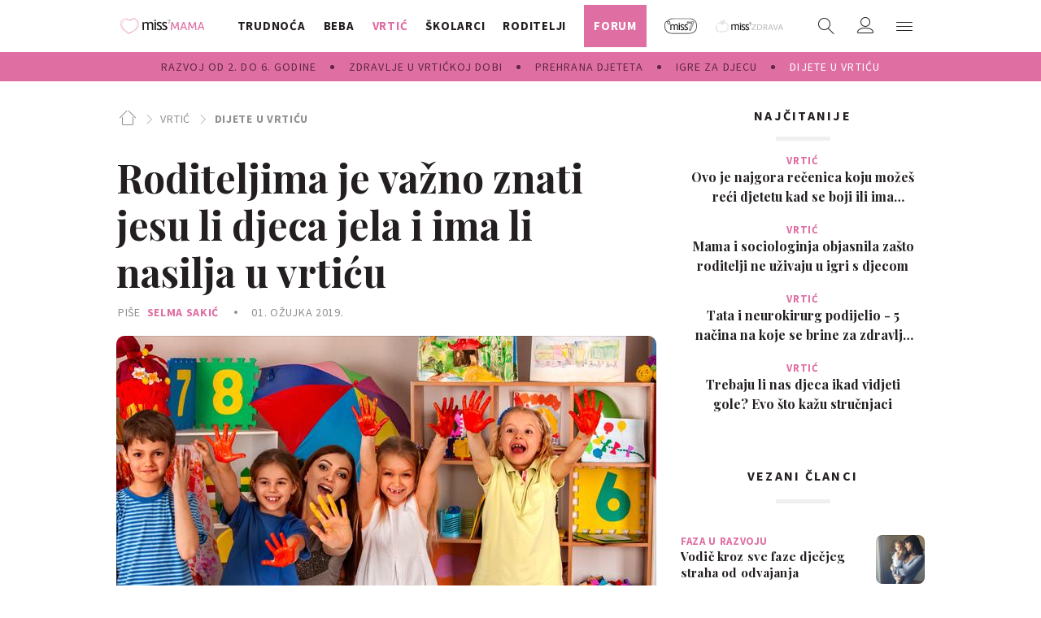

--- FILE ---
content_type: text/html; charset=utf-8
request_url: https://miss7mama.24sata.hr/vrtic/dijete-u-vrticu/roditeljima-je-vazno-znati-jesu-li-djeca-jela-i-ima-li-nasilja-u-vrticu-9782
body_size: 41559
content:
















<!DOCTYPE html>
<html lang="hr" class="no-js">

<head>
    

    
        <script type="text/javascript">window.gdprAppliesGlobally=true;(function(){function a(e){if(!window.frames[e]){if(document.body&&document.body.firstChild){var t=document.body;var n=document.createElement("iframe");n.style.display="none";n.name=e;n.title=e;t.insertBefore(n,t.firstChild)}
else{setTimeout(function(){a(e)},5)}}}function e(n,r,o,c,s){function e(e,t,n,a){if(typeof n!=="function"){return}if(!window[r]){window[r]=[]}var i=false;if(s){i=s(e,t,n)}if(!i){window[r].push({command:e,parameter:t,callback:n,version:a})}}e.stub=true;function t(a){if(!window[n]||window[n].stub!==true){return}if(!a.data){return}
var i=typeof a.data==="string";var e;try{e=i?JSON.parse(a.data):a.data}catch(t){return}if(e[o]){var r=e[o];window[n](r.command,r.parameter,function(e,t){var n={};n[c]={returnValue:e,success:t,callId:r.callId};a.source.postMessage(i?JSON.stringify(n):n,"*")},r.version)}}
if(typeof window[n]!=="function"){window[n]=e;if(window.addEventListener){window.addEventListener("message",t,false)}else{window.attachEvent("onmessage",t)}}}e("__tcfapi","__tcfapiBuffer","__tcfapiCall","__tcfapiReturn");a("__tcfapiLocator");(function(e){
  var t=document.createElement("script");t.id="spcloader";t.type="text/javascript";t.async=true;t.src="https://sdk.privacy-center.org/"+e+"/loader.js?target="+document.location.hostname;t.charset="utf-8";var n=document.getElementsByTagName("script")[0];n.parentNode.insertBefore(t,n)})("49e2dd21-509f-4e31-9f4e-34808af3cb36")})();</script>
    

    
        <title>Roditeljima je važno znati jesu li djeca jela i ima li nasilja u vrtiću | missMAMA</title>
    <meta name="description" content="Provjerili smo što je roditeljima važno u odnosu s odgajateljima, a što ih smeta te koliko imaju povjerenja kada ostave djecu u jaslicama i vrtiću, ali i što kaže odgojiteljica Sanja o komunikaciji s roditeljima | missMAMA">
    
    

    
    <link rel="amphtml" href="https://miss7mama.24sata.hr/amp/vrtic/roditeljima-je-vazno-znati-jesu-li-djeca-jela-i-ima-li-nasilja-u-vrticu-9782">

    
    <link href="https://miss7mama.24sata.hr/vrtic/dijete-u-vrticu/roditeljima-je-vazno-znati-jesu-li-djeca-jela-i-ima-li-nasilja-u-vrticu-9782" rel="canonical" />

    
    
        <meta name="keywords" content="odgajateljica, odgajatelji, odgojiteljica, jaslice, vrtić, roditelji">
    



    
    <meta property="fb:pages" content="342769985852639" />
    

    <meta charset="UTF-8">
    <meta http-equiv="X-UA-Compatible" content="IE=edge,chrome=1">
    <meta content="width=device-width, initial-scale=1.0, maximum-scale=1.0, minimum-scale=1.0, user-scalable=no" name="viewport">

    <!-- Chrome, Firefox OS, Opera and Vivaldi -->
    <meta name="theme-color" content="#fafafa">
    <!-- Windows Phone -->
    <meta name="msapplication-navbutton-color" content="#fafafa">
    <!-- iOS safari -->
    <meta name="apple-mobile-web-app-status-bar-style" content="#fafafa">

    <link rel="icon" type="image/x-icon" href="/static/favicon.ico" />
    <link rel="apple-touch-icon" sizes="57x57" href="/static/apple-icon-57x57.png">
    <link rel="apple-touch-icon" sizes="60x60" href="/static/apple-icon-60x60.png">
    <link rel="apple-touch-icon" sizes="72x72" href="/static/apple-icon-72x72.png">
    <link rel="apple-touch-icon" sizes="76x76" href="/static/apple-icon-76x76.png">
    <link rel="apple-touch-icon" sizes="114x114" href="/static/apple-icon-114x114.png">
    <link rel="apple-touch-icon" sizes="120x120" href="/static/apple-icon-120x120.png">
    <link rel="apple-touch-icon" sizes="144x144" href="/static/apple-icon-144x144.png">
    <link rel="apple-touch-icon" sizes="152x152" href="/static/apple-icon-152x152.png">
    <link rel="apple-touch-icon" sizes="180x180" href="/static/apple-icon-180x180.png">
    <link rel="icon" type="image/png" sizes="192x192"  href="/static/android-icon-192x192.png">
    <link rel="icon" type="image/png" sizes="32x32" href="/static/favicon-32x32.png">
    <link rel="icon" type="image/png" sizes="96x96" href="/static/favicon-96x96.png">
    <link rel="icon" type="image/png" sizes="16x16" href="/static/favicon-16x16.png">
    <link rel="icon" type="image/png" sizes="16x16" href="/static/favicon-16x16.png">
    <link rel="manifest" href="/static/manifest.json">


    
    



<meta name="twitter:card" content="summary">
<meta name="twitter:url" content="https://miss7mama.24sata.hr/vrtic/dijete-u-vrticu/roditeljima-je-vazno-znati-jesu-li-djeca-jela-i-ima-li-nasilja-u-vrticu-9782">
<meta name="twitter:title" content="Roditeljima je važno znati jesu li djeca jela i ima li nasilja u vrtiću">
<meta name="twitter:description" content="Provjerili smo što je roditeljima važno u odnosu s odgajateljima, a što ih smeta te koliko imaju povjerenja kada ostave djecu u jaslicama i vrtiću, ali i što kaže odgojiteljica Sanja o komunikaciji s roditeljima">
<meta name="twitter:image" content="https://miss7mama.24sata.hr/media/img/d0/02/2344e3c96d025ef80ff0.jpeg">



<meta property="fb:app_id" content="199056610246412">
<meta property="og:title" content="Roditeljima je važno znati jesu li djeca jela i ima li nasilja u vrtiću">
<meta property="og:type" content="article">
<meta property="og:url" content="https://miss7mama.24sata.hr/vrtic/dijete-u-vrticu/roditeljima-je-vazno-znati-jesu-li-djeca-jela-i-ima-li-nasilja-u-vrticu-9782">
<meta property="og:description" content="Provjerili smo što je roditeljima važno u odnosu s odgajateljima, a što ih smeta te koliko imaju povjerenja kada ostave djecu u jaslicama i vrtiću, ali i što kaže odgojiteljica Sanja o komunikaciji s roditeljima">
<meta property="og:image" content="https://miss7mama.24sata.hr/media/img/02/c1/136a1c40af1eef632aac.jpeg" />

<meta itemprop="name" content="Roditeljima je važno znati jesu li djeca jela i ima li nasilja u vrtiću">
<meta itemprop="description" content="Provjerili smo što je roditeljima važno u odnosu s odgajateljima, a što ih smeta te koliko imaju povjerenja kada ostave djecu u jaslicama i vrtiću, ali i što kaže odgojiteljica Sanja o komunikaciji s roditeljima">

<meta itemprop="datePublished" content="2019-03-01">
<meta itemprop="image" content="https://miss7mama.24sata.hr/media/img/8a/b0/517d28c9cf0b0a29d39b.jpeg">





    <link href="https://fonts.googleapis.com/css?family=Playfair+Display:400,500,600,700|Source+Sans+Pro:300,300i,400,400i,700,700i,900&amp;subset=latin-ext" rel="stylesheet">

    





<link rel="stylesheet" href="/static/css/grid.css?bust=20161115">

    





<link href="/static/build/styles.f5eafae0c5ee2142fa1d.css" rel="stylesheet" />


    <link href="/static/build/navigation.e0ff4fff142b523f8df4.css" rel="stylesheet" />

    

    <script src="https://ajax.googleapis.com/ajax/libs/jquery/2.1.3/jquery.min.js"></script>
    <script src="https://imasdk.googleapis.com/js/sdkloader/ima3.js"></script>
    <script src="/static/js/lib/modernizr.custom.92546.js"></script>

    <script>
        if (typeof window.document.createElement('div').style.webkitLineClamp !== 'undefined') {
            document.querySelector('html').classList.add('webkitlineclamp');
        }
    </script>

    <script src="/static/js/lib/picturePolyfill.js"></script>
    <!-- <script src="/static/js/lib/jwplayer-8.0.1/jwplayer.js"></script> -->


    
    <script type="text/javascript" src="//native.sharethrough.com/assets/sfp.js"></script>


    
    

    
    
        
<script>
    // Google data layer
    var dataLayer = window.dataLayer || [];

    dataLayer.push({
        'siteId': 'KLO',
        'contentId': '9782',
        'pageType': 'article',
        'fullChannel': 'vrtic/dijete-u-vrticu',
        'contentTitle': 'Roditeljima je važno znati jesu li djeca jela i ima li nasilja u vrtiću',
        'channel': 'vrtic',
        'contentElements': 'undefined',
        'contentType': 'default',
        'contentAuthor': 'Selma Sakić',
        'pageTags': 'odgajateljica|odgajatelji|odgojiteljica|jaslice|vrtić|roditelji',
        'contentPublishingDate': '2019-03-01_wc08_m3_q1_18:22:00',
        'isPremium': 'no',
        'wordCount': 'undefined',
        'contentSource': 'undefined',
        'canonicalUrl': 'https://miss7mama.24sata.hr/vrtic/dijete-u-vrticu/roditeljima-je-vazno-znati-jesu-li-djeca-jela-i-ima-li-nasilja-u-vrticu-9782'
        
    });
</script>


    


    
        <!-- Google Tag Manager -->
<noscript>
    <iframe src="//www.googletagmanager.com/ns.html?id=GTM-PCRFFK6" height="0" width="0" style="display:none;visibility:hidden"></iframe>
</noscript>
<script>(function(w,d,s,l,i){w[l]=w[l]||[];w[l].push({'gtm.start':
    new Date().getTime(),event:'gtm.js'});var f=d.getElementsByTagName(s)[0],
    j=d.createElement(s),dl=l!='dataLayer'?'&l='+l:'';j.async=true;j.src=
    '//www.googletagmanager.com/gtm.js?id='+i+dl;f.parentNode.insertBefore(j,f);
})(window,document,'script','dataLayer','GTM-PCRFFK6');
</script>
<!-- End Google Tag Manager -->

<!-- dotmetrics -->
<script type="text/javascript">
/* <![CDATA[ */
(function() {
  window.dm=window.dm||{AjaxData:[]};
  window.dm.defaultSiteCodeID = 4714;
  window.dm.AjaxEvent=function(et,d,ssid,ad){
    dm.AjaxData.push({et:et,d:d,ssid:ssid,ad:ad});
    if(typeof window.DotMetricsObj != 'undefined') {DotMetricsObj.onAjaxDataUpdate();}
  };
  var d=document,
  h=d.getElementsByTagName('head')[0],
  s=d.createElement('script');
  s.type='text/javascript';
  s.async=true;
  s.src='https://script.dotmetrics.net/door.js?id=4714';
  h.appendChild(s);
}());
/* ]]> */
</script>



    

    
    <script>
    (function(u, p, s, c, r) {
         u[r] = u[r] || function(p) {
             (u[r].q = u[r].q || []).push(p)
         }, u[r].ls = 1 * new Date();
         var a = p.createElement(s),
             m = p.getElementsByTagName(s)[0];
         a.async = 1;
         a.src = c;
         m.parentNode.insertBefore(a, m)
     })
     (window, document, 'script', '//files.upscore.com/async/upScore.js', 'upScore');
     upScore({
         config: {
             domain: 'miss7mama.24sata.hr',
             article: '.article__text',
             track_positions: false
         },
         data: {
             section: 'dijete-u-vrticu,vrtic',
             pubdate: '2019-03-01T19:22:00+01:00',
             author: 'Selma Sakić',
             object_type: 'article',
             object_id: '9782',
             custom_sponsored: 0
         }
     });
</script>



    
    
        
            

<!--
       _
__   _(_) _____      ___
\ \ / / |/ _ \ \ /\ / (_) Članak - article
 \ V /| |  __/\ V  V / _
  \_/ |_|\___| \_/\_/ (_)

-->
<!-- doubleclick -->
<script async src="https://pagead2.googlesyndication.com/tag/js/gpt.js"></script>

<script>
    var googletag = googletag || {};
        
    window.dfp_all_slots = [];
    window.dfpDisplayTagSlots = [];
    window.dfpDataReady = false;

    googletag.cmd = googletag.cmd || [];

    window.articleAds = true;
</script>


<script>

    var getScreenSize = function(){
        return {
            width: window.innerWidth || document.documentElement.clientWidth || document.body.clientWidth,
            height: window.innerHeight || document.documentElement.clientHeight || document.body.clientHeight
        };
    };

    var getTargetValue = function(width, height, sufix) {
        var target = '' + width + 'x' + height;
        if (sufix) target += '_' + sufix;
        return target;
    };

    var getResTarget = function(sufix) {
        var target = [],
            size = getScreenSize(),
            width,
            height;

        if (sufix) {

            switch (true) {

                case size.width >= 1024 && size.width < 1280:
                    width = 1024;
                    height = 768;
                    break;

                case size.width >= 1280 && size.width < 1366:
                    width = 1280;
                    height = 1024;
                    break;

                case size.width >= 1366 && size.width < 1370:
                    width = 1366;
                    height = 768;
                    break;

                case size.width >= 1370 && size.width < 1440:
                    width = 1370;
                    height = 768;
                    break;

                case size.width >= 1440 && size.width < 1600:
                    width = 1440;
                    height = 900;
                    break;

                case size.width >= 1600 && size.width < 1920:
                    width = 1600;
                    height = 1050;
                    break;

                case size.width >= 1920:
                    width = 1920;
                    height = 1080;
                    break;

            }

            target.push(getTargetValue(width, height, sufix));

        }
        return target;
    };

    var dfp_slots = [],
        slotName = '',
        platform = 'mobile',
        mobileOrDesk = 'mobile',
        loadDfp = false;

    window.mappings = [];

    window.dfp_all_slots.lazyAll = 'lazy_all' === 'lazy_all';
        
    function setDfpLoadPermission(){
        loadDfp = mobileOrDesk.includes(platform) ? true : false;
    }

    function isMobileOrDesk(slotUnit){
        if (slotUnit.includes('AIO')) return mobileOrDesk = 'mobile desktop tablet';
        if (slotUnit.includes('mKlokanica_')) return mobileOrDesk = 'mobile';
        return mobileOrDesk = 'desktop tablet';
    }

    if (window.innerWidth >= 1367) platform = 'desktop';
    else if (window.innerWidth > 1023 && window.innerWidth < 1367) platform = 'tablet';

    var minRes = getResTarget('min');

    function attemptSetDfpData () {
        if (window.googletag && window.googletag.apiReady) {
            
                isMobileOrDesk('/18981092/Klokanica_Billboard_Top');
                setDfpLoadPermission();

                if (loadDfp) {
                    
                        window.dfp_all_slots.push({
                            'id': '/18981092/Klokanica_Billboard_Top',
                            'customId': ('/18981092/Klokanica_Billboard_Top').split('_').slice(1).join(''),
                            'slot_sizes': [[1280, 250], [970, 250]],
                            'targeting': ['position', 'billboard'],
                            'collapse': true,
                            'outOfPage': false
                        });

                        window.mapping1 = googletag.sizeMapping()
                            .addSize([1015, 400], [[4, 1], [250, 250], [300, 100], [300, 250], [320, 50], [320, 100], [468, 60], [728, 90], [970, 90], [970, 250], [970, 500], [1280, 250]])
                            .addSize([750, 400], [[4, 1], [250, 250], [300, 100], [300, 250], [320, 50], [320, 100], [468, 60]])
                            .addSize([320, 400], [[4, 1], [120, 600], [160, 600], [250, 250], [300, 100], [300, 250], [300, 600]])
                            .build();
                        

                        slotName = 'Klokanica_Billboard_Top'.split('_');
                        slotName.shift();

                        window.mappings.push(`mapping1__${slotName.join('')}`);

                        

                        
                    

                    googletag.cmd.push(function() {
                        googletag.pubads().setTargeting('platform', platform).setTargeting('cont_type', 'article').setTargeting('site', 'miss7mama.24sata.hr').setTargeting('section', 'vrtic').setTargeting('subsection', 'dijete\u002Du\u002Dvrticu').setTargeting('articleID', '9782');

                        if (!minRes.join('').includes('undefined')){
                            googletag.pubads().setTargeting('res_min', minRes);
                        }

                        
                            
                                googletag.pubads().setTargeting('tag24', ['odgajateljica','odgajatelji','odgojiteljica','jaslice','vrtić','roditelji']);
                            
                            googletag.pubads().setTargeting('site', 'https://miss7mama.24sata.hr');
                        

                        googletag.enableServices();
                    });
                }
            
                isMobileOrDesk('/18981092/Klokanica_Billboard_Mid');
                setDfpLoadPermission();

                if (loadDfp) {
                    
                        window.dfp_all_slots.push({
                            'id': '/18981092/Klokanica_Billboard_Mid',
                            'customId': ('/18981092/Klokanica_Billboard_Mid').split('_').slice(1).join(''),
                            'slot_sizes': [970, 250],
                            'targeting': ['position', 'billboard'],
                            'collapse': true,
                            'outOfPage': false
                        });

                        window.mapping2 = googletag.sizeMapping()
                            .addSize([1015, 400], [[4, 1], [250, 250], [300, 100], [300, 250], [320, 50], [320, 100], [468, 60], [728, 90], [970, 90], [970, 250], [970, 500], [1280, 250]])
                            .addSize([750, 400], [[4, 1], [250, 250], [300, 100], [300, 250], [320, 50], [320, 100], [468, 60]])
                            .addSize([320, 400], [[4, 1], [120, 600], [160, 600], [250, 250], [300, 100], [300, 250], [300, 600]])
                            .build();
                        

                        slotName = 'Klokanica_Billboard_Mid'.split('_');
                        slotName.shift();

                        window.mappings.push(`mapping2__${slotName.join('')}`);

                        

                        
                    

                    googletag.cmd.push(function() {
                        googletag.pubads().setTargeting('platform', platform).setTargeting('cont_type', 'article').setTargeting('site', 'miss7mama.24sata.hr').setTargeting('section', 'vrtic').setTargeting('subsection', 'dijete\u002Du\u002Dvrticu').setTargeting('articleID', '9782');

                        if (!minRes.join('').includes('undefined')){
                            googletag.pubads().setTargeting('res_min', minRes);
                        }

                        

                        googletag.enableServices();
                    });
                }
            
                isMobileOrDesk('/18981092/Klokanica_Halfpage_1');
                setDfpLoadPermission();

                if (loadDfp) {
                    
                        window.dfp_all_slots.push({
                            'id': '/18981092/Klokanica_Halfpage_1',
                            'customId': ('/18981092/Klokanica_Halfpage_1').split('_').slice(1).join(''),
                            'slot_sizes': [[300, 600], [300, 250]],
                            'targeting': ['position', 'halfpage'],
                            'collapse': true,
                            'outOfPage': false
                        });

                        window.mapping3 = googletag.sizeMapping()
                            .addSize([1050, 400], [[3, 1], [120, 600], [160, 600], [250, 250], [300, 100], [300, 250], [300, 600]])
                            .addSize([750, 400], [[3, 1], [120, 600], [160, 600], [250, 250], [300, 100], [300, 250], [300, 600]])
                            .addSize([320, 400], [[3, 1], [120, 600], [160, 600], [250, 250], [300, 100], [300, 250], [300, 600]])
                            .build();
                        

                        slotName = 'Klokanica_Halfpage_1'.split('_');
                        slotName.shift();

                        window.mappings.push(`mapping3__${slotName.join('')}`);

                        

                        
                    

                    googletag.cmd.push(function() {
                        googletag.pubads().setTargeting('platform', platform).setTargeting('cont_type', 'article').setTargeting('site', 'miss7mama.24sata.hr').setTargeting('section', 'vrtic').setTargeting('subsection', 'dijete\u002Du\u002Dvrticu').setTargeting('articleID', '9782');

                        if (!minRes.join('').includes('undefined')){
                            googletag.pubads().setTargeting('res_min', minRes);
                        }

                        

                        googletag.enableServices();
                    });
                }
            
                isMobileOrDesk('/18981092/Klokanica_AIO_1');
                setDfpLoadPermission();

                if (loadDfp) {
                    
                        window.dfp_all_slots.push({
                            'id': '/18981092/Klokanica_AIO_1',
                            'customId': ('/18981092/Klokanica_AIO_1').split('_').slice(1).join(''),
                            'slot_sizes': [1, 1],
                            'targeting': ['position', 'wallpaper'],
                            'collapse': true,
                            'outOfPage': true
                        });

                        

                        slotName = 'Klokanica_AIO_1'.split('_');
                        slotName.shift();

                        window.mappings.push(`mapping4__${slotName.join('')}`);

                        

                        

                            googletag.cmd.push(function() {
                                dfp_slots[4] = googletag.defineOutOfPageSlot('/18981092/Klokanica_AIO_1', 'divAIO1').addService(googletag.pubads()).setTargeting('position', 'wallpaper');

                                setTimeout(function(){
                                    googletag.display('divAIO1');
                                }, 1500);
                            });

                        
                    

                    googletag.cmd.push(function() {
                        googletag.pubads().setTargeting('platform', platform).setTargeting('cont_type', 'article').setTargeting('site', 'miss7mama.24sata.hr').setTargeting('section', 'vrtic').setTargeting('subsection', 'dijete\u002Du\u002Dvrticu').setTargeting('articleID', '9782');

                        if (!minRes.join('').includes('undefined')){
                            googletag.pubads().setTargeting('res_min', minRes);
                        }

                        

                        googletag.enableServices();
                    });
                }
            
                isMobileOrDesk('/18981092/Klokanica_AIO_2');
                setDfpLoadPermission();

                if (loadDfp) {
                    
                        window.dfp_all_slots.push({
                            'id': '/18981092/Klokanica_AIO_2',
                            'customId': ('/18981092/Klokanica_AIO_2').split('_').slice(1).join(''),
                            'slot_sizes': [1, 1],
                            'targeting': ['position', 'floater'],
                            'collapse': true,
                            'outOfPage': true
                        });

                        

                        slotName = 'Klokanica_AIO_2'.split('_');
                        slotName.shift();

                        window.mappings.push(`mapping5__${slotName.join('')}`);

                        

                        

                            googletag.cmd.push(function() {
                                dfp_slots[5] = googletag.defineOutOfPageSlot('/18981092/Klokanica_AIO_2', 'divAIO2').addService(googletag.pubads()).setTargeting('position', 'floater');

                                setTimeout(function(){
                                    googletag.display('divAIO2');
                                }, 1500);
                            });

                        
                    

                    googletag.cmd.push(function() {
                        googletag.pubads().setTargeting('platform', platform).setTargeting('cont_type', 'article').setTargeting('site', 'miss7mama.24sata.hr').setTargeting('section', 'vrtic').setTargeting('subsection', 'dijete\u002Du\u002Dvrticu').setTargeting('articleID', '9782');

                        if (!minRes.join('').includes('undefined')){
                            googletag.pubads().setTargeting('res_min', minRes);
                        }

                        

                        googletag.enableServices();
                    });
                }
            
                isMobileOrDesk('/18981092/Klokanica_Below_Article_Rectangle');
                setDfpLoadPermission();

                if (loadDfp) {
                    
                        window.dfp_all_slots.push({
                            'id': '/18981092/Klokanica_Below_Article_Rectangle',
                            'customId': ('/18981092/Klokanica_Below_Article_Rectangle').split('_').slice(1).join(''),
                            'slot_sizes': [300, 250],
                            'targeting': ['position', 'rectangle'],
                            'collapse': true,
                            'outOfPage': false
                        });

                        window.mapping6 = googletag.sizeMapping()
                            .addSize([320, 400], [[5, 1], [120, 600], [160, 600], [250, 250], [300, 100], [300, 250], [1, 1], [300, 600]])
                            .build();
                        

                        slotName = 'Klokanica_Below_Article_Rectangle'.split('_');
                        slotName.shift();

                        window.mappings.push(`mapping6__${slotName.join('')}`);

                        

                        
                    

                    googletag.cmd.push(function() {
                        googletag.pubads().setTargeting('platform', platform).setTargeting('cont_type', 'article').setTargeting('site', 'miss7mama.24sata.hr').setTargeting('section', 'vrtic').setTargeting('subsection', 'dijete\u002Du\u002Dvrticu').setTargeting('articleID', '9782');

                        if (!minRes.join('').includes('undefined')){
                            googletag.pubads().setTargeting('res_min', minRes);
                        }

                        

                        googletag.enableServices();
                    });
                }
            
                isMobileOrDesk('/18981092/mKlokanica_Rec1');
                setDfpLoadPermission();

                if (loadDfp) {
                    
                        window.dfp_all_slots.push({
                            'id': '/18981092/mKlokanica_Rec1',
                            'customId': ('/18981092/mKlokanica_Rec1').split('_').slice(1).join(''),
                            'slot_sizes': [[300, 250], [300, 100], [320, 50], [4, 1], [300, 600], [320, 100], "fluid"],
                            'targeting': ['position', 'btf'],
                            'collapse': true,
                            'outOfPage': false
                        });

                        window.mapping7 = googletag.sizeMapping()
                            .addSize([320, 400], [[5, 1], [120, 600], [160, 600], [250, 250], [300, 100], [300, 250], [1, 1], [300, 600]])
                            .build();
                        

                        slotName = 'mKlokanica_Rec1'.split('_');
                        slotName.shift();

                        window.mappings.push(`mapping7__${slotName.join('')}`);

                        

                        
                    

                    googletag.cmd.push(function() {
                        googletag.pubads().setTargeting('platform', platform).setTargeting('cont_type', 'article').setTargeting('site', 'miss7mama.24sata.hr').setTargeting('section', 'vrtic').setTargeting('subsection', 'dijete\u002Du\u002Dvrticu').setTargeting('articleID', '9782');

                        if (!minRes.join('').includes('undefined')){
                            googletag.pubads().setTargeting('res_min', minRes);
                        }

                        

                        googletag.enableServices();
                    });
                }
            
                isMobileOrDesk('/18981092/mKlokanica_Rec2');
                setDfpLoadPermission();

                if (loadDfp) {
                    
                        window.dfp_all_slots.push({
                            'id': '/18981092/mKlokanica_Rec2',
                            'customId': ('/18981092/mKlokanica_Rec2').split('_').slice(1).join(''),
                            'slot_sizes': [[300, 250], [4, 1], [300, 100], [320, 50], "fluid"],
                            'targeting': ['position', 'rectangle'],
                            'collapse': true,
                            'outOfPage': false
                        });

                        window.mapping8 = googletag.sizeMapping()
                            .addSize([320, 400], [[5, 1], [120, 600], [160, 600], [250, 250], [300, 100], [300, 250], [1, 1], [300, 600]])
                            .build();
                        

                        slotName = 'mKlokanica_Rec2'.split('_');
                        slotName.shift();

                        window.mappings.push(`mapping8__${slotName.join('')}`);

                        

                        
                    

                    googletag.cmd.push(function() {
                        googletag.pubads().setTargeting('platform', platform).setTargeting('cont_type', 'article').setTargeting('site', 'miss7mama.24sata.hr').setTargeting('section', 'vrtic').setTargeting('subsection', 'dijete\u002Du\u002Dvrticu').setTargeting('articleID', '9782');

                        if (!minRes.join('').includes('undefined')){
                            googletag.pubads().setTargeting('res_min', minRes);
                        }

                        

                        googletag.enableServices();
                    });
                }
            
                isMobileOrDesk('/18981092/mKlokanica_Rec3');
                setDfpLoadPermission();

                if (loadDfp) {
                    
                        window.dfp_all_slots.push({
                            'id': '/18981092/mKlokanica_Rec3',
                            'customId': ('/18981092/mKlokanica_Rec3').split('_').slice(1).join(''),
                            'slot_sizes': [[300, 250], [300, 100], [320, 50], "fluid"],
                            'targeting': ['position', 'rectangle'],
                            'collapse': true,
                            'outOfPage': false
                        });

                        window.mapping9 = googletag.sizeMapping()
                            .addSize([320, 400], [[5, 1], [120, 600], [160, 600], [250, 250], [300, 100], [300, 250], [1, 1], [300, 600]])
                            .build();
                        

                        slotName = 'mKlokanica_Rec3'.split('_');
                        slotName.shift();

                        window.mappings.push(`mapping9__${slotName.join('')}`);

                        

                        
                    

                    googletag.cmd.push(function() {
                        googletag.pubads().setTargeting('platform', platform).setTargeting('cont_type', 'article').setTargeting('site', 'miss7mama.24sata.hr').setTargeting('section', 'vrtic').setTargeting('subsection', 'dijete\u002Du\u002Dvrticu').setTargeting('articleID', '9782');

                        if (!minRes.join('').includes('undefined')){
                            googletag.pubads().setTargeting('res_min', minRes);
                        }

                        

                        googletag.enableServices();
                    });
                }
            
                isMobileOrDesk('/18981092/mKlokanica_Rec4');
                setDfpLoadPermission();

                if (loadDfp) {
                    
                        window.dfp_all_slots.push({
                            'id': '/18981092/mKlokanica_Rec4',
                            'customId': ('/18981092/mKlokanica_Rec4').split('_').slice(1).join(''),
                            'slot_sizes': [[300, 250], [300, 100], [320, 50], "fluid"],
                            'targeting': ['position', 'rectangle'],
                            'collapse': true,
                            'outOfPage': false
                        });

                        window.mapping10 = googletag.sizeMapping()
                            .addSize([320, 400], [[5, 1], [120, 600], [160, 600], [250, 250], [300, 100], [300, 250], [1, 1], [300, 600]])
                            .build();
                        

                        slotName = 'mKlokanica_Rec4'.split('_');
                        slotName.shift();

                        window.mappings.push(`mapping10__${slotName.join('')}`);

                        

                        
                    

                    googletag.cmd.push(function() {
                        googletag.pubads().setTargeting('platform', platform).setTargeting('cont_type', 'article').setTargeting('site', 'miss7mama.24sata.hr').setTargeting('section', 'vrtic').setTargeting('subsection', 'dijete\u002Du\u002Dvrticu').setTargeting('articleID', '9782');

                        if (!minRes.join('').includes('undefined')){
                            googletag.pubads().setTargeting('res_min', minRes);
                        }

                        

                        googletag.enableServices();
                    });
                }
            
                isMobileOrDesk('/18981092/mKlokanica_Rec5');
                setDfpLoadPermission();

                if (loadDfp) {
                    
                        window.dfp_all_slots.push({
                            'id': '/18981092/mKlokanica_Rec5',
                            'customId': ('/18981092/mKlokanica_Rec5').split('_').slice(1).join(''),
                            'slot_sizes': [[300, 250], [300, 100], [320, 50], "fluid"],
                            'targeting': ['position', 'rectangle'],
                            'collapse': true,
                            'outOfPage': false
                        });

                        window.mapping11 = googletag.sizeMapping()
                            .addSize([320, 400], [[5, 1], [120, 600], [160, 600], [250, 250], [300, 100], [300, 250], [1, 1], [300, 600]])
                            .build();
                        

                        slotName = 'mKlokanica_Rec5'.split('_');
                        slotName.shift();

                        window.mappings.push(`mapping11__${slotName.join('')}`);

                        

                        
                    

                    googletag.cmd.push(function() {
                        googletag.pubads().setTargeting('platform', platform).setTargeting('cont_type', 'article').setTargeting('site', 'miss7mama.24sata.hr').setTargeting('section', 'vrtic').setTargeting('subsection', 'dijete\u002Du\u002Dvrticu').setTargeting('articleID', '9782');

                        if (!minRes.join('').includes('undefined')){
                            googletag.pubads().setTargeting('res_min', minRes);
                        }

                        

                        googletag.enableServices();
                    });
                }
            
                isMobileOrDesk('/18981092/mKlokanica_Lead');
                setDfpLoadPermission();

                if (loadDfp) {
                    
                        window.dfp_all_slots.push({
                            'id': '/18981092/mKlokanica_Lead',
                            'customId': ('/18981092/mKlokanica_Lead').split('_').slice(1).join(''),
                            'slot_sizes': [[300, 250], [300, 100], [320, 50], [3, 1], [300, 600], [4, 1]],
                            'targeting': ['position', 'rectangle'],
                            'collapse': true,
                            'outOfPage': false
                        });

                        window.mapping12 = googletag.sizeMapping()
                            .addSize([320, 400], [[5, 1], [120, 600], [160, 600], [250, 250], [300, 100], [300, 250], [1, 1], [300, 600]])
                            .build();
                        

                        slotName = 'mKlokanica_Lead'.split('_');
                        slotName.shift();

                        window.mappings.push(`mapping12__${slotName.join('')}`);

                        

                        
                    

                    googletag.cmd.push(function() {
                        googletag.pubads().setTargeting('platform', platform).setTargeting('cont_type', 'article').setTargeting('site', 'miss7mama.24sata.hr').setTargeting('section', 'vrtic').setTargeting('subsection', 'dijete\u002Du\u002Dvrticu').setTargeting('articleID', '9782');

                        if (!minRes.join('').includes('undefined')){
                            googletag.pubads().setTargeting('res_min', minRes);
                        }

                        

                        googletag.enableServices();
                    });
                }
            
                isMobileOrDesk('/18981092/mKlokanica_InImage');
                setDfpLoadPermission();

                if (loadDfp) {
                    
                        window.dfp_all_slots.push({
                            'id': '/18981092/mKlokanica_InImage',
                            'customId': ('/18981092/mKlokanica_InImage').split('_').slice(1).join(''),
                            'slot_sizes': [1, 1],
                            'targeting': ['position', 'InImage'],
                            'collapse': true,
                            'outOfPage': true
                        });

                        

                        slotName = 'mKlokanica_InImage'.split('_');
                        slotName.shift();

                        window.mappings.push(`mapping13__${slotName.join('')}`);

                        

                        

                            googletag.cmd.push(function() {
                                dfp_slots[13] = googletag.defineOutOfPageSlot('/18981092/mKlokanica_InImage', 'mKlokanica_InImage').addService(googletag.pubads()).setTargeting('position', 'InImage');

                                setTimeout(function(){
                                    googletag.display('mKlokanica_InImage');
                                }, 1500);
                            });

                        
                    

                    googletag.cmd.push(function() {
                        googletag.pubads().setTargeting('platform', platform).setTargeting('cont_type', 'article').setTargeting('site', 'miss7mama.24sata.hr').setTargeting('section', 'vrtic').setTargeting('subsection', 'dijete\u002Du\u002Dvrticu').setTargeting('articleID', '9782');

                        if (!minRes.join('').includes('undefined')){
                            googletag.pubads().setTargeting('res_min', minRes);
                        }

                        

                        googletag.enableServices();
                    });
                }
            
                isMobileOrDesk('/18981092/Klokanica_Leaderboard_1');
                setDfpLoadPermission();

                if (loadDfp) {
                    
                        window.dfp_all_slots.push({
                            'id': '/18981092/Klokanica_Leaderboard_1',
                            'customId': ('/18981092/Klokanica_Leaderboard_1').split('_').slice(1).join(''),
                            'slot_sizes': [728, 90],
                            'targeting': ['position', 'leaderboard'],
                            'collapse': true,
                            'outOfPage': false
                        });

                        window.mapping14 = googletag.sizeMapping()
                            .addSize([1050, 400], [[2, 1], [250, 250], [300, 100], [300, 250], [320, 50], [320, 100], [468, 60]])
                            .addSize([750, 400], [[2, 1], [120, 600], [160, 600], [250, 250], [300, 100], [300, 250], [300, 600], [320, 50], [320, 100], [468, 60]])
                            .addSize([320, 400], [[2, 1], [120, 600], [160, 600], [250, 250], [300, 100], [300, 250], [300, 600]])
                            .build();
                        

                        slotName = 'Klokanica_Leaderboard_1'.split('_');
                        slotName.shift();

                        window.mappings.push(`mapping14__${slotName.join('')}`);

                        

                        
                    

                    googletag.cmd.push(function() {
                        googletag.pubads().setTargeting('platform', platform).setTargeting('cont_type', 'article').setTargeting('site', 'miss7mama.24sata.hr').setTargeting('section', 'vrtic').setTargeting('subsection', 'dijete\u002Du\u002Dvrticu').setTargeting('articleID', '9782');

                        if (!minRes.join('').includes('undefined')){
                            googletag.pubads().setTargeting('res_min', minRes);
                        }

                        

                        googletag.enableServices();
                    });
                }
            
                isMobileOrDesk('/18981092/Klokanica_Leaderboard_2');
                setDfpLoadPermission();

                if (loadDfp) {
                    
                        window.dfp_all_slots.push({
                            'id': '/18981092/Klokanica_Leaderboard_2',
                            'customId': ('/18981092/Klokanica_Leaderboard_2').split('_').slice(1).join(''),
                            'slot_sizes': [728, 90],
                            'targeting': ['position', 'leaderboard'],
                            'collapse': true,
                            'outOfPage': false
                        });

                        window.mapping15 = googletag.sizeMapping()
                            .addSize([1050, 400], [[2, 1], [250, 250], [300, 100], [300, 250], [320, 50], [320, 100], [468, 60]])
                            .addSize([750, 400], [[2, 1], [120, 600], [160, 600], [250, 250], [300, 100], [300, 250], [300, 600], [320, 50], [320, 100], [468, 60]])
                            .addSize([320, 400], [[2, 1], [120, 600], [160, 600], [250, 250], [300, 100], [300, 250], [300, 600]])
                            .build();
                        

                        slotName = 'Klokanica_Leaderboard_2'.split('_');
                        slotName.shift();

                        window.mappings.push(`mapping15__${slotName.join('')}`);

                        

                        
                    

                    googletag.cmd.push(function() {
                        googletag.pubads().setTargeting('platform', platform).setTargeting('cont_type', 'article').setTargeting('site', 'miss7mama.24sata.hr').setTargeting('section', 'vrtic').setTargeting('subsection', 'dijete\u002Du\u002Dvrticu').setTargeting('articleID', '9782');

                        if (!minRes.join('').includes('undefined')){
                            googletag.pubads().setTargeting('res_min', minRes);
                        }

                        

                        googletag.enableServices();
                    });
                }
            
                isMobileOrDesk('/18981092/mKlokanica_Rec6');
                setDfpLoadPermission();

                if (loadDfp) {
                    
                        window.dfp_all_slots.push({
                            'id': '/18981092/mKlokanica_Rec6',
                            'customId': ('/18981092/mKlokanica_Rec6').split('_').slice(1).join(''),
                            'slot_sizes': [[300, 250], [300, 100], [320, 50], [300, 600], [320, 100], "fluid"],
                            'targeting': ['position', 'rectangle'],
                            'collapse': true,
                            'outOfPage': false
                        });

                        window.mapping16 = googletag.sizeMapping()
                            .addSize([320, 400], [[5, 1], [120, 600], [160, 600], [250, 250], [300, 100], [300, 250], [1, 1], [300, 600]])
                            .build();
                        

                        slotName = 'mKlokanica_Rec6'.split('_');
                        slotName.shift();

                        window.mappings.push(`mapping16__${slotName.join('')}`);

                        

                        
                    

                    googletag.cmd.push(function() {
                        googletag.pubads().setTargeting('platform', platform).setTargeting('cont_type', 'article').setTargeting('site', 'miss7mama.24sata.hr').setTargeting('section', 'vrtic').setTargeting('subsection', 'dijete\u002Du\u002Dvrticu').setTargeting('articleID', '9782');

                        if (!minRes.join('').includes('undefined')){
                            googletag.pubads().setTargeting('res_min', minRes);
                        }

                        

                        googletag.enableServices();
                    });
                }
            
                isMobileOrDesk('/18981092/mKlokanica_Rec7');
                setDfpLoadPermission();

                if (loadDfp) {
                    
                        window.dfp_all_slots.push({
                            'id': '/18981092/mKlokanica_Rec7',
                            'customId': ('/18981092/mKlokanica_Rec7').split('_').slice(1).join(''),
                            'slot_sizes': [[300, 250], [300, 100], [320, 50], "fluid"],
                            'targeting': ['position', 'rectangle'],
                            'collapse': true,
                            'outOfPage': false
                        });

                        window.mapping17 = googletag.sizeMapping()
                            .addSize([320, 400], [[5, 1], [120, 600], [160, 600], [250, 250], [300, 100], [300, 250], [1, 1], [300, 600]])
                            .build();
                        

                        slotName = 'mKlokanica_Rec7'.split('_');
                        slotName.shift();

                        window.mappings.push(`mapping17__${slotName.join('')}`);

                        

                        
                    

                    googletag.cmd.push(function() {
                        googletag.pubads().setTargeting('platform', platform).setTargeting('cont_type', 'article').setTargeting('site', 'miss7mama.24sata.hr').setTargeting('section', 'vrtic').setTargeting('subsection', 'dijete\u002Du\u002Dvrticu').setTargeting('articleID', '9782');

                        if (!minRes.join('').includes('undefined')){
                            googletag.pubads().setTargeting('res_min', minRes);
                        }

                        

                        googletag.enableServices();
                    });
                }
            
                isMobileOrDesk('/18981092/Klokanica_Billboard_Mid2');
                setDfpLoadPermission();

                if (loadDfp) {
                    
                        window.dfp_all_slots.push({
                            'id': '/18981092/Klokanica_Billboard_Mid2',
                            'customId': ('/18981092/Klokanica_Billboard_Mid2').split('_').slice(1).join(''),
                            'slot_sizes': [970, 250],
                            'targeting': ['position', 'billboard'],
                            'collapse': true,
                            'outOfPage': false
                        });

                        window.mapping18 = googletag.sizeMapping()
                            .addSize([1015, 400], [[4, 1], [250, 250], [300, 100], [300, 250], [320, 50], [320, 100], [468, 60], [728, 90], [970, 90], [970, 250], [970, 500], [1280, 250]])
                            .addSize([750, 400], [[4, 1], [250, 250], [300, 100], [300, 250], [320, 50], [320, 100], [468, 60]])
                            .addSize([320, 400], [[4, 1], [120, 600], [160, 600], [250, 250], [300, 100], [300, 250], [300, 600]])
                            .build();
                        

                        slotName = 'Klokanica_Billboard_Mid2'.split('_');
                        slotName.shift();

                        window.mappings.push(`mapping18__${slotName.join('')}`);

                        

                        
                    

                    googletag.cmd.push(function() {
                        googletag.pubads().setTargeting('platform', platform).setTargeting('cont_type', 'article').setTargeting('site', 'miss7mama.24sata.hr').setTargeting('section', 'vrtic').setTargeting('subsection', 'dijete\u002Du\u002Dvrticu').setTargeting('articleID', '9782');

                        if (!minRes.join('').includes('undefined')){
                            googletag.pubads().setTargeting('res_min', minRes);
                        }

                        

                        googletag.enableServices();
                    });
                }
            

            window.dfpDataReady = true;
        } else {
            setTimeout(() => {
                attemptSetDfpData();
            }, 300);
        }
    }

    attemptSetDfpData();
</script>

        
    


    

    

    

</head>



<body class="article" style="" data-didomi-disabled="False" data-bodyextrainfo="">

    
    <div class="header_wrapper">
        





<div class="container">
    <div class="gr-12">
    <div class="ntfs__flyout">
    
        



<div class="ntfs ntfs__unlogged js_ntfs  js_ntfsGuest" data-key="cora_312d9fc6d11ebf4d63952ffed1f959c7">

    <div class="ntfs__header ntfs__header--unlogged">
        <div class="ntfs__header_close js_ntfsClose">
            <i class="icon icon-cross"></i>
        </div>
        <div class="ntfs__header--btn_wrap">
            <a href="/korisnici/prijava" class="btn btn--pink js_loginPlease">Prijavi se</a>
            <span class="ntfs__header--button_separator">ili</span>
            <a href="/accounts/facebook/login/" class="btn btn--fb btn--icon_left">
                Prijavi se
                <i class="icon icon-facebook"></i>
            </a>
        </div>


    </div>

    
</div>

    
    </div>


    <header class="header cf">

        <a class="header__logo" href="/" title="miss7mama.24sata.hr">
            <span class="header__logo_heading">
                <img class="header__logo_img header__logo_img--big" title="miss7mama.24sata.hr" alt="miss7mama.24sata.hr" src="/static/images/missmama-logo.svg">
            </span>
        </a>

        <div class="top_navigation">
        
            


<nav class="main_nav js_mainNav">

    <ul class="main_nav__list">

        

            <li class="main_nav__item main_nav__item--main main_nav__item--trudnoca">

                <a class="
                    main_nav__link
                    
                    active_trudnoca
                    "
                    href="/trudnoca"
                    >
                    <span class="main_nav__span main_nav__span--main">Trudnoća</span>
                </a>

                

                    <a href="#" class="sub_nav--toggle js_subnavToggle"></a>

                    <div class="main_nav__subnav_wrap">
                        <ul class="main_nav__list main_nav__list--sub sub_nav">

                            <li class="main_nav__item main_nav__item--sub main_nav__item--section">
                                <a class="main_nav__link active_trudnoca" href="/trudnoca">
                                    <span class="main_nav__span main_nav__span--sub">Trudnoća</span>
                                </a>
                            </li>

                            
                                <li class="main_nav__item main_nav__item--sub">

                                    <a class="
                                        main_nav__link
                                        
                                        sub_active_beba-u-trbuhu
                                        " data-parent="active_trudnoca" href="/trudnoca/beba-u-trbuhu">
                                        <span class="main_nav__span main_nav__span--sub">Beba u trbuhu</span>
                                    </a>
                                </li>

                                
                                
                                

                            
                                <li class="main_nav__item main_nav__item--sub">

                                    <a class="
                                        main_nav__link
                                        
                                        sub_active_planiranje-trudnoce
                                        " data-parent="active_trudnoca" href="/trudnoca/planiranje-trudnoce">
                                        <span class="main_nav__span main_nav__span--sub">Planiranje trudnoće</span>
                                    </a>
                                </li>

                                
                                
                                

                            
                                <li class="main_nav__item main_nav__item--sub">

                                    <a class="
                                        main_nav__link
                                        
                                        sub_active_trudnica
                                        " data-parent="active_trudnoca" href="/trudnoca/trudnica">
                                        <span class="main_nav__span main_nav__span--sub">Trudnica</span>
                                    </a>
                                </li>

                                
                                
                                

                            
                                <li class="main_nav__item main_nav__item--sub">

                                    <a class="
                                        main_nav__link
                                        
                                        sub_active_lijecenje-neplodnosti
                                        " data-parent="active_trudnoca" href="/trudnoca/lijecenje-neplodnosti">
                                        <span class="main_nav__span main_nav__span--sub">Liječenje neplodnosti</span>
                                    </a>
                                </li>

                                
                                
                                

                            
                                <li class="main_nav__item main_nav__item--sub">

                                    <a class="
                                        main_nav__link
                                        
                                        sub_active_porodaj
                                        " data-parent="active_trudnoca" href="/trudnoca/porodaj">
                                        <span class="main_nav__span main_nav__span--sub">Porođaj</span>
                                    </a>
                                </li>

                                
                                
                                

                            
                                <li class="main_nav__item main_nav__item--sub main_nav__item--last">
                                    <a class="main_nav__link active_trudnoca" href="/trudnoca">
                                        <span class="main_nav__span  main_nav__span--sub"> Pregledaj rubriku </span>
                                    </a>
                                </li>
                        </ul>
                    </div>
                
            </li>
        

            <li class="main_nav__item main_nav__item--main main_nav__item--beba">

                <a class="
                    main_nav__link
                    
                    active_beba
                    "
                    href="/beba"
                    >
                    <span class="main_nav__span main_nav__span--main">Beba</span>
                </a>

                

                    <a href="#" class="sub_nav--toggle js_subnavToggle"></a>

                    <div class="main_nav__subnav_wrap">
                        <ul class="main_nav__list main_nav__list--sub sub_nav">

                            <li class="main_nav__item main_nav__item--sub main_nav__item--section">
                                <a class="main_nav__link active_beba" href="/beba">
                                    <span class="main_nav__span main_nav__span--sub">Beba</span>
                                </a>
                            </li>

                            
                                <li class="main_nav__item main_nav__item--sub">

                                    <a class="
                                        main_nav__link
                                        
                                        sub_active_razvoj-u-prvoj-godini
                                        " data-parent="active_beba" href="/beba/razvoj-u-prvoj-godini">
                                        <span class="main_nav__span main_nav__span--sub">Razvoj u 1. godini</span>
                                    </a>
                                </li>

                                
                                
                                

                            
                                <li class="main_nav__item main_nav__item--sub">

                                    <a class="
                                        main_nav__link
                                        
                                        sub_active_zdravlje-i-njega
                                        " data-parent="active_beba" href="/beba/zdravlje-i-njega">
                                        <span class="main_nav__span main_nav__span--sub">Zdravlje i njega bebe</span>
                                    </a>
                                </li>

                                
                                
                                

                            
                                <li class="main_nav__item main_nav__item--sub">

                                    <a class="
                                        main_nav__link
                                        
                                        sub_active_dojenje
                                        " data-parent="active_beba" href="/beba/dojenje">
                                        <span class="main_nav__span main_nav__span--sub">Dojenje</span>
                                    </a>
                                </li>

                                
                                
                                

                            
                                <li class="main_nav__item main_nav__item--sub">

                                    <a class="
                                        main_nav__link
                                        
                                        sub_active_mama-poslije-poroda
                                        " data-parent="active_beba" href="/beba/mama-poslije-poroda">
                                        <span class="main_nav__span main_nav__span--sub">Mama poslije poroda</span>
                                    </a>
                                </li>

                                
                                
                                

                            
                                <li class="main_nav__item main_nav__item--sub">

                                    <a class="
                                        main_nav__link
                                        
                                        sub_active_dohrana
                                        " data-parent="active_beba" href="/beba/dohrana">
                                        <span class="main_nav__span main_nav__span--sub">Dohrana</span>
                                    </a>
                                </li>

                                
                                
                                

                            
                                <li class="main_nav__item main_nav__item--sub">

                                    <a class="
                                        main_nav__link
                                        
                                        sub_active_igre-za-bebe
                                        " data-parent="active_beba" href="/beba/igre-za-bebe">
                                        <span class="main_nav__span main_nav__span--sub">Igre za bebe</span>
                                    </a>
                                </li>

                                
                                
                                

                            
                                <li class="main_nav__item main_nav__item--sub main_nav__item--last">
                                    <a class="main_nav__link active_beba" href="/beba">
                                        <span class="main_nav__span  main_nav__span--sub"> Pregledaj rubriku </span>
                                    </a>
                                </li>
                        </ul>
                    </div>
                
            </li>
        

            <li class="main_nav__item main_nav__item--main main_nav__item--vrtic">

                <a class="
                    main_nav__link
                    
                    active_vrtic
                    "
                    href="/vrtic"
                    >
                    <span class="main_nav__span main_nav__span--main">Vrtić</span>
                </a>

                

                    <a href="#" class="sub_nav--toggle js_subnavToggle"></a>

                    <div class="main_nav__subnav_wrap">
                        <ul class="main_nav__list main_nav__list--sub sub_nav">

                            <li class="main_nav__item main_nav__item--sub main_nav__item--section">
                                <a class="main_nav__link active_vrtic" href="/vrtic">
                                    <span class="main_nav__span main_nav__span--sub">Vrtić</span>
                                </a>
                            </li>

                            
                                <li class="main_nav__item main_nav__item--sub">

                                    <a class="
                                        main_nav__link
                                        
                                        sub_active_razvoj-od-druge-do-seste-godine
                                        " data-parent="active_vrtic" href="/vrtic/razvoj-od-druge-do-seste-godine">
                                        <span class="main_nav__span main_nav__span--sub">Razvoj od 2. do 6. godine</span>
                                    </a>
                                </li>

                                
                                
                                

                            
                                <li class="main_nav__item main_nav__item--sub">

                                    <a class="
                                        main_nav__link
                                        
                                        sub_active_zdravlje
                                        " data-parent="active_vrtic" href="/vrtic/zdravlje">
                                        <span class="main_nav__span main_nav__span--sub">Zdravlje u vrtićkoj dobi</span>
                                    </a>
                                </li>

                                
                                
                                

                            
                                <li class="main_nav__item main_nav__item--sub">

                                    <a class="
                                        main_nav__link
                                        
                                        sub_active_prehrana
                                        " data-parent="active_vrtic" href="/vrtic/prehrana">
                                        <span class="main_nav__span main_nav__span--sub">Prehrana djeteta</span>
                                    </a>
                                </li>

                                
                                
                                

                            
                                <li class="main_nav__item main_nav__item--sub">

                                    <a class="
                                        main_nav__link
                                        
                                        sub_active_igre-za-djecu
                                        " data-parent="active_vrtic" href="/vrtic/igre-za-djecu">
                                        <span class="main_nav__span main_nav__span--sub">Igre za djecu</span>
                                    </a>
                                </li>

                                
                                
                                

                            
                                <li class="main_nav__item main_nav__item--sub">

                                    <a class="
                                        main_nav__link
                                        
                                        sub_active_dijete-u-vrticu
                                        " data-parent="active_vrtic" href="/vrtic/dijete-u-vrticu">
                                        <span class="main_nav__span main_nav__span--sub">Dijete u vrtiću</span>
                                    </a>
                                </li>

                                
                                
                                

                            
                                <li class="main_nav__item main_nav__item--sub main_nav__item--last">
                                    <a class="main_nav__link active_vrtic" href="/vrtic">
                                        <span class="main_nav__span  main_nav__span--sub"> Pregledaj rubriku </span>
                                    </a>
                                </li>
                        </ul>
                    </div>
                
            </li>
        

            <li class="main_nav__item main_nav__item--main main_nav__item--skolarci">

                <a class="
                    main_nav__link
                    
                    active_skolarci
                    "
                    href="/skolarci"
                    >
                    <span class="main_nav__span main_nav__span--main">Školarci</span>
                </a>

                

                    <a href="#" class="sub_nav--toggle js_subnavToggle"></a>

                    <div class="main_nav__subnav_wrap">
                        <ul class="main_nav__list main_nav__list--sub sub_nav">

                            <li class="main_nav__item main_nav__item--sub main_nav__item--section">
                                <a class="main_nav__link active_skolarci" href="/skolarci">
                                    <span class="main_nav__span main_nav__span--sub">Školarci</span>
                                </a>
                            </li>

                            
                                <li class="main_nav__item main_nav__item--sub">

                                    <a class="
                                        main_nav__link
                                        
                                        sub_active_razvoj-od-sedme-do-cetrnaeste-godine
                                        " data-parent="active_skolarci" href="/skolarci/razvoj-od-sedme-do-cetrnaeste-godine">
                                        <span class="main_nav__span main_nav__span--sub">Razvoj od 7. do 14. godine</span>
                                    </a>
                                </li>

                                
                                
                                

                            
                                <li class="main_nav__item main_nav__item--sub">

                                    <a class="
                                        main_nav__link
                                        
                                        sub_active_zdravlje
                                        " data-parent="active_skolarci" href="/skolarci/zdravlje">
                                        <span class="main_nav__span main_nav__span--sub">Zdravlje osnovnoškolca</span>
                                    </a>
                                </li>

                                
                                
                                

                            
                                <li class="main_nav__item main_nav__item--sub">

                                    <a class="
                                        main_nav__link
                                        
                                        sub_active_prehrana-skolarca
                                        " data-parent="active_skolarci" href="/skolarci/prehrana-skolarca">
                                        <span class="main_nav__span main_nav__span--sub">Prehrana školarca</span>
                                    </a>
                                </li>

                                
                                
                                

                            
                                <li class="main_nav__item main_nav__item--sub">

                                    <a class="
                                        main_nav__link
                                        
                                        sub_active_skola
                                        " data-parent="active_skolarci" href="/skolarci/skola">
                                        <span class="main_nav__span main_nav__span--sub">Škola</span>
                                    </a>
                                </li>

                                
                                
                                

                            
                                <li class="main_nav__item main_nav__item--sub">

                                    <a class="
                                        main_nav__link
                                        
                                        sub_active_slobodne-aktivnosti
                                        " data-parent="active_skolarci" href="/skolarci/slobodne-aktivnosti">
                                        <span class="main_nav__span main_nav__span--sub">Slobodne aktivnosti</span>
                                    </a>
                                </li>

                                
                                
                                

                            
                                <li class="main_nav__item main_nav__item--sub main_nav__item--last">
                                    <a class="main_nav__link active_skolarci" href="/skolarci">
                                        <span class="main_nav__span  main_nav__span--sub"> Pregledaj rubriku </span>
                                    </a>
                                </li>
                        </ul>
                    </div>
                
            </li>
        

            <li class="main_nav__item main_nav__item--main main_nav__item--roditelji">

                <a class="
                    main_nav__link
                    
                    active_roditelji
                    "
                    href="/roditelji"
                    >
                    <span class="main_nav__span main_nav__span--main">Roditelji</span>
                </a>

                

                    <a href="#" class="sub_nav--toggle js_subnavToggle"></a>

                    <div class="main_nav__subnav_wrap">
                        <ul class="main_nav__list main_nav__list--sub sub_nav">

                            <li class="main_nav__item main_nav__item--sub main_nav__item--section">
                                <a class="main_nav__link active_roditelji" href="/roditelji">
                                    <span class="main_nav__span main_nav__span--sub">Roditelji</span>
                                </a>
                            </li>

                            
                                <li class="main_nav__item main_nav__item--sub">

                                    <a class="
                                        main_nav__link
                                        
                                        sub_active_sretna-mama
                                        " data-parent="active_roditelji" href="/roditelji/sretna-mama">
                                        <span class="main_nav__span main_nav__span--sub">Sretna mama</span>
                                    </a>
                                </li>

                                
                                
                                

                            
                                <li class="main_nav__item main_nav__item--sub">

                                    <a class="
                                        main_nav__link
                                        
                                        sub_active_tatina-zona
                                        " data-parent="active_roditelji" href="/roditelji/tatina-zona">
                                        <span class="main_nav__span main_nav__span--sub">Tatina zona</span>
                                    </a>
                                </li>

                                
                                
                                

                            
                                <li class="main_nav__item main_nav__item--sub">

                                    <a class="
                                        main_nav__link
                                        
                                        sub_active_kolumne-roditelja
                                        " data-parent="active_roditelji" href="/roditelji/kolumne-roditelja">
                                        <span class="main_nav__span main_nav__span--sub">Kolumne roditelja</span>
                                    </a>
                                </li>

                                
                                
                                

                            
                                <li class="main_nav__item main_nav__item--sub">

                                    <a class="
                                        main_nav__link
                                        
                                        sub_active_baka-i-djed
                                        " data-parent="active_roditelji" href="/roditelji/baka-i-djed">
                                        <span class="main_nav__span main_nav__span--sub">Baka i djed</span>
                                    </a>
                                </li>

                                
                                
                                

                            
                                <li class="main_nav__item main_nav__item--sub">

                                    <a class="
                                        main_nav__link
                                        
                                        sub_active_video
                                        " data-parent="active_roditelji" href="/roditelji/video">
                                        <span class="main_nav__span main_nav__span--sub">Video</span>
                                    </a>
                                </li>

                                
                                
                                

                            
                                <li class="main_nav__item main_nav__item--sub">

                                    <a class="
                                        main_nav__link
                                        
                                        sub_active_strucnjaci-pisu
                                        " data-parent="active_roditelji" href="/roditelji/strucnjaci-pisu">
                                        <span class="main_nav__span main_nav__span--sub">Stručnjaci pišu</span>
                                    </a>
                                </li>

                                
                                
                                

                            
                                <li class="main_nav__item main_nav__item--sub">

                                    <a class="
                                        main_nav__link
                                        
                                        sub_active_zanimljivosti
                                        " data-parent="active_roditelji" href="/roditelji/zanimljivosti">
                                        <span class="main_nav__span main_nav__span--sub">Zanimljivosti</span>
                                    </a>
                                </li>

                                
                                
                                

                            
                                <li class="main_nav__item main_nav__item--sub">

                                    <a class="
                                        main_nav__link
                                        
                                        sub_active_servisne-informacije
                                        " data-parent="active_roditelji" href="/servisne-informacije/">
                                        <span class="main_nav__span main_nav__span--sub">Servisne informacije</span>
                                    </a>
                                </li>

                                
                                
                                

                            
                                <li class="main_nav__item main_nav__item--sub main_nav__item--last">
                                    <a class="main_nav__link active_roditelji" href="/roditelji">
                                        <span class="main_nav__span  main_nav__span--sub"> Pregledaj rubriku </span>
                                    </a>
                                </li>
                        </ul>
                    </div>
                
            </li>
        

            <li class="main_nav__item main_nav__item--main main_nav__item--/forum main_nav__item--forum">

                <a class="
                    main_nav__link
                    
                    active_forum
                    "
                    href="/forum"
                    >
                    <span class="main_nav__span main_nav__span--main">Forum</span>
                </a>

                

                    <a href="#" class="sub_nav--toggle js_subnavToggle"></a>

                    <div class="main_nav__subnav_wrap">
                        <ul class="main_nav__list main_nav__list--sub sub_nav">

                            <li class="main_nav__item main_nav__item--sub main_nav__item--section">
                                <a class="main_nav__link active_forum" href="/forum">
                                    <span class="main_nav__span main_nav__span--sub">Forum</span>
                                </a>
                            </li>

                            
                                <li class="main_nav__item main_nav__item--sub">

                                    <a class="
                                        main_nav__link
                                        
                                        sub_active_zelim-dijete
                                        " data-parent="active_forum" href="/forum/forum/zelim-dijete-37">
                                        <span class="main_nav__span main_nav__span--sub">Želim dijete</span>
                                    </a>
                                </li>

                                
                                
                                

                            
                                <li class="main_nav__item main_nav__item--sub">

                                    <a class="
                                        main_nav__link
                                        
                                        sub_active_trudnoca
                                        " data-parent="active_forum" href="/forum/forum/trudnoca-38">
                                        <span class="main_nav__span main_nav__span--sub">Trudnoća</span>
                                    </a>
                                </li>

                                
                                
                                

                            
                                <li class="main_nav__item main_nav__item--sub">

                                    <a class="
                                        main_nav__link
                                        
                                        sub_active_beba
                                        " data-parent="active_forum" href="/forum/forum/beba-39">
                                        <span class="main_nav__span main_nav__span--sub">Beba</span>
                                    </a>
                                </li>

                                
                                
                                

                            
                                <li class="main_nav__item main_nav__item--sub">

                                    <a class="
                                        main_nav__link
                                        
                                        sub_active_jaslice
                                        " data-parent="active_forum" href="/forum/forum/jaslice-40">
                                        <span class="main_nav__span main_nav__span--sub">Jaslice</span>
                                    </a>
                                </li>

                                
                                
                                

                            
                                <li class="main_nav__item main_nav__item--sub">

                                    <a class="
                                        main_nav__link
                                        
                                        sub_active_vrtic
                                        " data-parent="active_forum" href="/forum/forum/vrtic-41">
                                        <span class="main_nav__span main_nav__span--sub">Vrtić</span>
                                    </a>
                                </li>

                                
                                
                                

                            
                                <li class="main_nav__item main_nav__item--sub">

                                    <a class="
                                        main_nav__link
                                        
                                        sub_active_skolarci
                                        " data-parent="active_forum" href="/forum/forum/skolarci-42">
                                        <span class="main_nav__span main_nav__span--sub">Školarci</span>
                                    </a>
                                </li>

                                
                                
                                

                            
                                <li class="main_nav__item main_nav__item--sub">

                                    <a class="
                                        main_nav__link
                                        
                                        sub_active_roditelji
                                        " data-parent="active_forum" href="/forum/forum/roditelji-43">
                                        <span class="main_nav__span main_nav__span--sub">Roditelji</span>
                                    </a>
                                </li>

                                
                                

                                

                                

                                <li class="main_nav__item main_nav__item--sub">

                                    <a class="main_nav__link sub_active_komentari-clanaka" data-parent="active_forum" href="/forum/forum/komentari-clanaka-36">
                                        <span class="main_nav__span main_nav__span--sub">Komentari članaka</span>
                                    </a>
                                </li>

                                

                                <li class="main_nav__item main_nav__item--sub">

                                    <a class="main_nav__link sub_active_ostalo" data-parent="active_forum" href="/forum/forum/ostalo-35">
                                        <span class="main_nav__span main_nav__span--sub">Ostalo</span>
                                    </a>
                                </li>

                                

                                
                                

                            
                                <li class="main_nav__item main_nav__item--sub main_nav__item--last">
                                    <a class="main_nav__link active_forum" href="/forum">
                                        <span class="main_nav__span  main_nav__span--sub"> Pregledaj forum </span>
                                    </a>
                                </li>
                        </ul>
                    </div>
                
            </li>
        

            <li class="main_nav__item main_nav__item--main main_nav__item--miss__partner miss--miss7 miss--partner">

                <a class="
                    main_nav__link
                    
                    active_miss7
                    "
                    href="https://miss7.24sata.hr"
                    target="_blank">
                    <span class="main_nav__span main_nav__span--main">miss7</span>
                </a>

                
            </li>
        

            <li class="main_nav__item main_nav__item--main main_nav__item--miss__partner miss--zdrava miss--partner">

                <a class="
                    main_nav__link
                    
                    active_misszdrava
                    "
                    href="https://miss7zdrava.24sata.hr"
                    target="_blank">
                    <span class="main_nav__span main_nav__span--main">missZDRAVA</span>
                </a>

                
            </li>
        
    </ul>
</nav>


        

            <div class="header__social_menu">
                <span>Prati nas i na:</span>

                <div class="header__social_icon_wrap">
                    <a class="header__icon--social" href="https://www.facebook.com/missMAMA.hr/" target="_blank" title="missMAMA na Facebooku">
                        <i class="icon icon-facebook"></i>
                    </a>

                    <a class="header__icon--social" href="https://twitter.com/Klokanica_HR" target="_blank" title="missMAMA na Twitteru">
                        <i class="icon icon-twitter"></i>
                    </a>

                    <a class="header__icon--social" href="https://www.youtube.com/channel/UCCQ2y1MF0llPPOHtlmkK2-Q" target="_blank" title="missMAMA na Youtubeu">
                        <i class="icon icon-youtube-play"></i>
                    </a>

                    <a class="header__icon--social" href="https://www.instagram.com/missmama_hr/" target="_blank" title="missMAMA na Instagramu">
                        <i class="icon icon-instagram"></i>
                    </a>
                </div>
            </div>
        </div>

        <div class="header__utils">

            <a class="header__search" href="/pretraga/" title="Traži" >
                <i class="icon icon-magnifier"></i>
            </a>

            <a class="header__user js_showNotif"

                

                    
                    

                        href="/korisnici/prijava?next=/vrtic/dijete-u-vrticu/roditeljima-je-vazno-znati-jesu-li-djeca-jela-i-ima-li-nasilja-u-vrticu-9782"

                    
                
                >

                <span class="header__avatar js_notificationsShow">
                

                    <i class="icon icon-user"></i>

                

                

                </span>

            </a>

            <div class="header__menu_utils">

                <a class="header__icon header__icon--back js_closeSubmenu" role="button">
                    <i class="icon icon-arrow-left5"></i>
                </a>

                <a class="header__icon header__icon--menu js_toggleMenu" role="button">
                    <i class="icon icon-options icon--menu"></i>
                    <i class="icon icon-cross icon--close"></i>
                </a>

            </div>
        </div>

        <div class="mobile_nav">
            



<div class="nano">

    <div class="mobile_nav__controls">

        <a role="button" class="mobile_nav__controller mobile_nav__controller--back js_closeSubmenu">
            <i class="icon icon-arrow-left5"></i>
        </a>

        <a role="button" class="mobile_nav__controller mobile_nav__controller--close js_toggleMenu">
            <i class="icon icon-cross"></i>
        </a>

    </div>

    <div class="mobile_nav__inner_wrap nano-content">

        


<nav class="main_nav js_mainNav">

    <ul class="main_nav__list">

        

            <li class="main_nav__item main_nav__item--main main_nav__item--trudnoca">

                <a class="
                    main_nav__link
                    
                    active_trudnoca
                    "
                    href="/trudnoca"
                    >
                    <span class="main_nav__span main_nav__span--main">Trudnoća</span>
                </a>

                

                    <a href="#" class="sub_nav--toggle js_subnavToggle"></a>

                    <div class="main_nav__subnav_wrap">
                        <ul class="main_nav__list main_nav__list--sub sub_nav">

                            <li class="main_nav__item main_nav__item--sub main_nav__item--section">
                                <a class="main_nav__link active_trudnoca" href="/trudnoca">
                                    <span class="main_nav__span main_nav__span--sub">Trudnoća</span>
                                </a>
                            </li>

                            
                                <li class="main_nav__item main_nav__item--sub">

                                    <a class="
                                        main_nav__link
                                        
                                        sub_active_beba-u-trbuhu
                                        " data-parent="active_trudnoca" href="/trudnoca/beba-u-trbuhu">
                                        <span class="main_nav__span main_nav__span--sub">Beba u trbuhu</span>
                                    </a>
                                </li>

                                
                                
                                

                            
                                <li class="main_nav__item main_nav__item--sub">

                                    <a class="
                                        main_nav__link
                                        
                                        sub_active_planiranje-trudnoce
                                        " data-parent="active_trudnoca" href="/trudnoca/planiranje-trudnoce">
                                        <span class="main_nav__span main_nav__span--sub">Planiranje trudnoće</span>
                                    </a>
                                </li>

                                
                                
                                

                            
                                <li class="main_nav__item main_nav__item--sub">

                                    <a class="
                                        main_nav__link
                                        
                                        sub_active_trudnica
                                        " data-parent="active_trudnoca" href="/trudnoca/trudnica">
                                        <span class="main_nav__span main_nav__span--sub">Trudnica</span>
                                    </a>
                                </li>

                                
                                
                                

                            
                                <li class="main_nav__item main_nav__item--sub">

                                    <a class="
                                        main_nav__link
                                        
                                        sub_active_lijecenje-neplodnosti
                                        " data-parent="active_trudnoca" href="/trudnoca/lijecenje-neplodnosti">
                                        <span class="main_nav__span main_nav__span--sub">Liječenje neplodnosti</span>
                                    </a>
                                </li>

                                
                                
                                

                            
                                <li class="main_nav__item main_nav__item--sub">

                                    <a class="
                                        main_nav__link
                                        
                                        sub_active_porodaj
                                        " data-parent="active_trudnoca" href="/trudnoca/porodaj">
                                        <span class="main_nav__span main_nav__span--sub">Porođaj</span>
                                    </a>
                                </li>

                                
                                
                                

                            
                                <li class="main_nav__item main_nav__item--sub main_nav__item--last">
                                    <a class="main_nav__link active_trudnoca" href="/trudnoca">
                                        <span class="main_nav__span  main_nav__span--sub"> Pregledaj rubriku </span>
                                    </a>
                                </li>
                        </ul>
                    </div>
                
            </li>
        

            <li class="main_nav__item main_nav__item--main main_nav__item--beba">

                <a class="
                    main_nav__link
                    
                    active_beba
                    "
                    href="/beba"
                    >
                    <span class="main_nav__span main_nav__span--main">Beba</span>
                </a>

                

                    <a href="#" class="sub_nav--toggle js_subnavToggle"></a>

                    <div class="main_nav__subnav_wrap">
                        <ul class="main_nav__list main_nav__list--sub sub_nav">

                            <li class="main_nav__item main_nav__item--sub main_nav__item--section">
                                <a class="main_nav__link active_beba" href="/beba">
                                    <span class="main_nav__span main_nav__span--sub">Beba</span>
                                </a>
                            </li>

                            
                                <li class="main_nav__item main_nav__item--sub">

                                    <a class="
                                        main_nav__link
                                        
                                        sub_active_razvoj-u-prvoj-godini
                                        " data-parent="active_beba" href="/beba/razvoj-u-prvoj-godini">
                                        <span class="main_nav__span main_nav__span--sub">Razvoj u 1. godini</span>
                                    </a>
                                </li>

                                
                                
                                

                            
                                <li class="main_nav__item main_nav__item--sub">

                                    <a class="
                                        main_nav__link
                                        
                                        sub_active_zdravlje-i-njega
                                        " data-parent="active_beba" href="/beba/zdravlje-i-njega">
                                        <span class="main_nav__span main_nav__span--sub">Zdravlje i njega bebe</span>
                                    </a>
                                </li>

                                
                                
                                

                            
                                <li class="main_nav__item main_nav__item--sub">

                                    <a class="
                                        main_nav__link
                                        
                                        sub_active_dojenje
                                        " data-parent="active_beba" href="/beba/dojenje">
                                        <span class="main_nav__span main_nav__span--sub">Dojenje</span>
                                    </a>
                                </li>

                                
                                
                                

                            
                                <li class="main_nav__item main_nav__item--sub">

                                    <a class="
                                        main_nav__link
                                        
                                        sub_active_mama-poslije-poroda
                                        " data-parent="active_beba" href="/beba/mama-poslije-poroda">
                                        <span class="main_nav__span main_nav__span--sub">Mama poslije poroda</span>
                                    </a>
                                </li>

                                
                                
                                

                            
                                <li class="main_nav__item main_nav__item--sub">

                                    <a class="
                                        main_nav__link
                                        
                                        sub_active_dohrana
                                        " data-parent="active_beba" href="/beba/dohrana">
                                        <span class="main_nav__span main_nav__span--sub">Dohrana</span>
                                    </a>
                                </li>

                                
                                
                                

                            
                                <li class="main_nav__item main_nav__item--sub">

                                    <a class="
                                        main_nav__link
                                        
                                        sub_active_igre-za-bebe
                                        " data-parent="active_beba" href="/beba/igre-za-bebe">
                                        <span class="main_nav__span main_nav__span--sub">Igre za bebe</span>
                                    </a>
                                </li>

                                
                                
                                

                            
                                <li class="main_nav__item main_nav__item--sub main_nav__item--last">
                                    <a class="main_nav__link active_beba" href="/beba">
                                        <span class="main_nav__span  main_nav__span--sub"> Pregledaj rubriku </span>
                                    </a>
                                </li>
                        </ul>
                    </div>
                
            </li>
        

            <li class="main_nav__item main_nav__item--main main_nav__item--vrtic">

                <a class="
                    main_nav__link
                    
                    active_vrtic
                    "
                    href="/vrtic"
                    >
                    <span class="main_nav__span main_nav__span--main">Vrtić</span>
                </a>

                

                    <a href="#" class="sub_nav--toggle js_subnavToggle"></a>

                    <div class="main_nav__subnav_wrap">
                        <ul class="main_nav__list main_nav__list--sub sub_nav">

                            <li class="main_nav__item main_nav__item--sub main_nav__item--section">
                                <a class="main_nav__link active_vrtic" href="/vrtic">
                                    <span class="main_nav__span main_nav__span--sub">Vrtić</span>
                                </a>
                            </li>

                            
                                <li class="main_nav__item main_nav__item--sub">

                                    <a class="
                                        main_nav__link
                                        
                                        sub_active_razvoj-od-druge-do-seste-godine
                                        " data-parent="active_vrtic" href="/vrtic/razvoj-od-druge-do-seste-godine">
                                        <span class="main_nav__span main_nav__span--sub">Razvoj od 2. do 6. godine</span>
                                    </a>
                                </li>

                                
                                
                                

                            
                                <li class="main_nav__item main_nav__item--sub">

                                    <a class="
                                        main_nav__link
                                        
                                        sub_active_zdravlje
                                        " data-parent="active_vrtic" href="/vrtic/zdravlje">
                                        <span class="main_nav__span main_nav__span--sub">Zdravlje u vrtićkoj dobi</span>
                                    </a>
                                </li>

                                
                                
                                

                            
                                <li class="main_nav__item main_nav__item--sub">

                                    <a class="
                                        main_nav__link
                                        
                                        sub_active_prehrana
                                        " data-parent="active_vrtic" href="/vrtic/prehrana">
                                        <span class="main_nav__span main_nav__span--sub">Prehrana djeteta</span>
                                    </a>
                                </li>

                                
                                
                                

                            
                                <li class="main_nav__item main_nav__item--sub">

                                    <a class="
                                        main_nav__link
                                        
                                        sub_active_igre-za-djecu
                                        " data-parent="active_vrtic" href="/vrtic/igre-za-djecu">
                                        <span class="main_nav__span main_nav__span--sub">Igre za djecu</span>
                                    </a>
                                </li>

                                
                                
                                

                            
                                <li class="main_nav__item main_nav__item--sub">

                                    <a class="
                                        main_nav__link
                                        
                                        sub_active_dijete-u-vrticu
                                        " data-parent="active_vrtic" href="/vrtic/dijete-u-vrticu">
                                        <span class="main_nav__span main_nav__span--sub">Dijete u vrtiću</span>
                                    </a>
                                </li>

                                
                                
                                

                            
                                <li class="main_nav__item main_nav__item--sub main_nav__item--last">
                                    <a class="main_nav__link active_vrtic" href="/vrtic">
                                        <span class="main_nav__span  main_nav__span--sub"> Pregledaj rubriku </span>
                                    </a>
                                </li>
                        </ul>
                    </div>
                
            </li>
        

            <li class="main_nav__item main_nav__item--main main_nav__item--skolarci">

                <a class="
                    main_nav__link
                    
                    active_skolarci
                    "
                    href="/skolarci"
                    >
                    <span class="main_nav__span main_nav__span--main">Školarci</span>
                </a>

                

                    <a href="#" class="sub_nav--toggle js_subnavToggle"></a>

                    <div class="main_nav__subnav_wrap">
                        <ul class="main_nav__list main_nav__list--sub sub_nav">

                            <li class="main_nav__item main_nav__item--sub main_nav__item--section">
                                <a class="main_nav__link active_skolarci" href="/skolarci">
                                    <span class="main_nav__span main_nav__span--sub">Školarci</span>
                                </a>
                            </li>

                            
                                <li class="main_nav__item main_nav__item--sub">

                                    <a class="
                                        main_nav__link
                                        
                                        sub_active_razvoj-od-sedme-do-cetrnaeste-godine
                                        " data-parent="active_skolarci" href="/skolarci/razvoj-od-sedme-do-cetrnaeste-godine">
                                        <span class="main_nav__span main_nav__span--sub">Razvoj od 7. do 14. godine</span>
                                    </a>
                                </li>

                                
                                
                                

                            
                                <li class="main_nav__item main_nav__item--sub">

                                    <a class="
                                        main_nav__link
                                        
                                        sub_active_zdravlje
                                        " data-parent="active_skolarci" href="/skolarci/zdravlje">
                                        <span class="main_nav__span main_nav__span--sub">Zdravlje osnovnoškolca</span>
                                    </a>
                                </li>

                                
                                
                                

                            
                                <li class="main_nav__item main_nav__item--sub">

                                    <a class="
                                        main_nav__link
                                        
                                        sub_active_prehrana-skolarca
                                        " data-parent="active_skolarci" href="/skolarci/prehrana-skolarca">
                                        <span class="main_nav__span main_nav__span--sub">Prehrana školarca</span>
                                    </a>
                                </li>

                                
                                
                                

                            
                                <li class="main_nav__item main_nav__item--sub">

                                    <a class="
                                        main_nav__link
                                        
                                        sub_active_skola
                                        " data-parent="active_skolarci" href="/skolarci/skola">
                                        <span class="main_nav__span main_nav__span--sub">Škola</span>
                                    </a>
                                </li>

                                
                                
                                

                            
                                <li class="main_nav__item main_nav__item--sub">

                                    <a class="
                                        main_nav__link
                                        
                                        sub_active_slobodne-aktivnosti
                                        " data-parent="active_skolarci" href="/skolarci/slobodne-aktivnosti">
                                        <span class="main_nav__span main_nav__span--sub">Slobodne aktivnosti</span>
                                    </a>
                                </li>

                                
                                
                                

                            
                                <li class="main_nav__item main_nav__item--sub main_nav__item--last">
                                    <a class="main_nav__link active_skolarci" href="/skolarci">
                                        <span class="main_nav__span  main_nav__span--sub"> Pregledaj rubriku </span>
                                    </a>
                                </li>
                        </ul>
                    </div>
                
            </li>
        

            <li class="main_nav__item main_nav__item--main main_nav__item--roditelji">

                <a class="
                    main_nav__link
                    
                    active_roditelji
                    "
                    href="/roditelji"
                    >
                    <span class="main_nav__span main_nav__span--main">Roditelji</span>
                </a>

                

                    <a href="#" class="sub_nav--toggle js_subnavToggle"></a>

                    <div class="main_nav__subnav_wrap">
                        <ul class="main_nav__list main_nav__list--sub sub_nav">

                            <li class="main_nav__item main_nav__item--sub main_nav__item--section">
                                <a class="main_nav__link active_roditelji" href="/roditelji">
                                    <span class="main_nav__span main_nav__span--sub">Roditelji</span>
                                </a>
                            </li>

                            
                                <li class="main_nav__item main_nav__item--sub">

                                    <a class="
                                        main_nav__link
                                        
                                        sub_active_sretna-mama
                                        " data-parent="active_roditelji" href="/roditelji/sretna-mama">
                                        <span class="main_nav__span main_nav__span--sub">Sretna mama</span>
                                    </a>
                                </li>

                                
                                
                                

                            
                                <li class="main_nav__item main_nav__item--sub">

                                    <a class="
                                        main_nav__link
                                        
                                        sub_active_tatina-zona
                                        " data-parent="active_roditelji" href="/roditelji/tatina-zona">
                                        <span class="main_nav__span main_nav__span--sub">Tatina zona</span>
                                    </a>
                                </li>

                                
                                
                                

                            
                                <li class="main_nav__item main_nav__item--sub">

                                    <a class="
                                        main_nav__link
                                        
                                        sub_active_kolumne-roditelja
                                        " data-parent="active_roditelji" href="/roditelji/kolumne-roditelja">
                                        <span class="main_nav__span main_nav__span--sub">Kolumne roditelja</span>
                                    </a>
                                </li>

                                
                                
                                

                            
                                <li class="main_nav__item main_nav__item--sub">

                                    <a class="
                                        main_nav__link
                                        
                                        sub_active_baka-i-djed
                                        " data-parent="active_roditelji" href="/roditelji/baka-i-djed">
                                        <span class="main_nav__span main_nav__span--sub">Baka i djed</span>
                                    </a>
                                </li>

                                
                                
                                

                            
                                <li class="main_nav__item main_nav__item--sub">

                                    <a class="
                                        main_nav__link
                                        
                                        sub_active_video
                                        " data-parent="active_roditelji" href="/roditelji/video">
                                        <span class="main_nav__span main_nav__span--sub">Video</span>
                                    </a>
                                </li>

                                
                                
                                

                            
                                <li class="main_nav__item main_nav__item--sub">

                                    <a class="
                                        main_nav__link
                                        
                                        sub_active_strucnjaci-pisu
                                        " data-parent="active_roditelji" href="/roditelji/strucnjaci-pisu">
                                        <span class="main_nav__span main_nav__span--sub">Stručnjaci pišu</span>
                                    </a>
                                </li>

                                
                                
                                

                            
                                <li class="main_nav__item main_nav__item--sub">

                                    <a class="
                                        main_nav__link
                                        
                                        sub_active_zanimljivosti
                                        " data-parent="active_roditelji" href="/roditelji/zanimljivosti">
                                        <span class="main_nav__span main_nav__span--sub">Zanimljivosti</span>
                                    </a>
                                </li>

                                
                                
                                

                            
                                <li class="main_nav__item main_nav__item--sub">

                                    <a class="
                                        main_nav__link
                                        
                                        sub_active_servisne-informacije
                                        " data-parent="active_roditelji" href="/servisne-informacije/">
                                        <span class="main_nav__span main_nav__span--sub">Servisne informacije</span>
                                    </a>
                                </li>

                                
                                
                                

                            
                                <li class="main_nav__item main_nav__item--sub main_nav__item--last">
                                    <a class="main_nav__link active_roditelji" href="/roditelji">
                                        <span class="main_nav__span  main_nav__span--sub"> Pregledaj rubriku </span>
                                    </a>
                                </li>
                        </ul>
                    </div>
                
            </li>
        

            <li class="main_nav__item main_nav__item--main main_nav__item--/forum main_nav__item--forum">

                <a class="
                    main_nav__link
                    
                    active_forum
                    "
                    href="/forum"
                    >
                    <span class="main_nav__span main_nav__span--main">Forum</span>
                </a>

                

                    <a href="#" class="sub_nav--toggle js_subnavToggle"></a>

                    <div class="main_nav__subnav_wrap">
                        <ul class="main_nav__list main_nav__list--sub sub_nav">

                            <li class="main_nav__item main_nav__item--sub main_nav__item--section">
                                <a class="main_nav__link active_forum" href="/forum">
                                    <span class="main_nav__span main_nav__span--sub">Forum</span>
                                </a>
                            </li>

                            
                                <li class="main_nav__item main_nav__item--sub">

                                    <a class="
                                        main_nav__link
                                        
                                        sub_active_zelim-dijete
                                        " data-parent="active_forum" href="/forum/forum/zelim-dijete-37">
                                        <span class="main_nav__span main_nav__span--sub">Želim dijete</span>
                                    </a>
                                </li>

                                
                                
                                

                            
                                <li class="main_nav__item main_nav__item--sub">

                                    <a class="
                                        main_nav__link
                                        
                                        sub_active_trudnoca
                                        " data-parent="active_forum" href="/forum/forum/trudnoca-38">
                                        <span class="main_nav__span main_nav__span--sub">Trudnoća</span>
                                    </a>
                                </li>

                                
                                
                                

                            
                                <li class="main_nav__item main_nav__item--sub">

                                    <a class="
                                        main_nav__link
                                        
                                        sub_active_beba
                                        " data-parent="active_forum" href="/forum/forum/beba-39">
                                        <span class="main_nav__span main_nav__span--sub">Beba</span>
                                    </a>
                                </li>

                                
                                
                                

                            
                                <li class="main_nav__item main_nav__item--sub">

                                    <a class="
                                        main_nav__link
                                        
                                        sub_active_jaslice
                                        " data-parent="active_forum" href="/forum/forum/jaslice-40">
                                        <span class="main_nav__span main_nav__span--sub">Jaslice</span>
                                    </a>
                                </li>

                                
                                
                                

                            
                                <li class="main_nav__item main_nav__item--sub">

                                    <a class="
                                        main_nav__link
                                        
                                        sub_active_vrtic
                                        " data-parent="active_forum" href="/forum/forum/vrtic-41">
                                        <span class="main_nav__span main_nav__span--sub">Vrtić</span>
                                    </a>
                                </li>

                                
                                
                                

                            
                                <li class="main_nav__item main_nav__item--sub">

                                    <a class="
                                        main_nav__link
                                        
                                        sub_active_skolarci
                                        " data-parent="active_forum" href="/forum/forum/skolarci-42">
                                        <span class="main_nav__span main_nav__span--sub">Školarci</span>
                                    </a>
                                </li>

                                
                                
                                

                            
                                <li class="main_nav__item main_nav__item--sub">

                                    <a class="
                                        main_nav__link
                                        
                                        sub_active_roditelji
                                        " data-parent="active_forum" href="/forum/forum/roditelji-43">
                                        <span class="main_nav__span main_nav__span--sub">Roditelji</span>
                                    </a>
                                </li>

                                
                                

                                

                                

                                <li class="main_nav__item main_nav__item--sub">

                                    <a class="main_nav__link sub_active_komentari-clanaka" data-parent="active_forum" href="/forum/forum/komentari-clanaka-36">
                                        <span class="main_nav__span main_nav__span--sub">Komentari članaka</span>
                                    </a>
                                </li>

                                

                                <li class="main_nav__item main_nav__item--sub">

                                    <a class="main_nav__link sub_active_ostalo" data-parent="active_forum" href="/forum/forum/ostalo-35">
                                        <span class="main_nav__span main_nav__span--sub">Ostalo</span>
                                    </a>
                                </li>

                                

                                
                                

                            
                                <li class="main_nav__item main_nav__item--sub main_nav__item--last">
                                    <a class="main_nav__link active_forum" href="/forum">
                                        <span class="main_nav__span  main_nav__span--sub"> Pregledaj forum </span>
                                    </a>
                                </li>
                        </ul>
                    </div>
                
            </li>
        

            <li class="main_nav__item main_nav__item--main main_nav__item--miss__partner miss--miss7 miss--partner">

                <a class="
                    main_nav__link
                    
                    active_miss7
                    "
                    href="https://miss7.24sata.hr"
                    target="_blank">
                    <span class="main_nav__span main_nav__span--main">miss7</span>
                </a>

                
            </li>
        

            <li class="main_nav__item main_nav__item--main main_nav__item--miss__partner miss--zdrava miss--partner">

                <a class="
                    main_nav__link
                    
                    active_misszdrava
                    "
                    href="https://miss7zdrava.24sata.hr"
                    target="_blank">
                    <span class="main_nav__span main_nav__span--main">missZDRAVA</span>
                </a>

                
            </li>
        
    </ul>
</nav>


        <div class="mobile_nav__partners">
            <p class="mobile_nav__partners--label js_showPartnerSites">Partnerski portali</p>
            

<nav class="footer_nav js_mainNav">

    <ul class="footer_nav__list">

        

            <li class="footer_nav__item footer_nav__item--">

                <a class="footer_nav__link" href="https://www.24sata.hr">
                    <span class="footer_nav__span">24sata.hr</span>
                </a>

                
            </li>
        

            <li class="footer_nav__item footer_nav__item--">

                <a class="footer_nav__link" href="https://www.express.hr">
                    <span class="footer_nav__span">express.hr</span>
                </a>

                
            </li>
        

            <li class="footer_nav__item footer_nav__item--">

                <a class="footer_nav__link" href="https://autostart.24sata.hr">
                    <span class="footer_nav__span">autostart.hr</span>
                </a>

                
            </li>
        

            <li class="footer_nav__item footer_nav__item--">

                <a class="footer_nav__link" href="https://miss7.24sata.hr/">
                    <span class="footer_nav__span">miss7.hr</span>
                </a>

                
            </li>
        

            <li class="footer_nav__item footer_nav__item--">

                <a class="footer_nav__link" href="https://miss7zdrava.24sata.hr/">
                    <span class="footer_nav__span">miss7zdrava.hr</span>
                </a>

                
            </li>
        

            <li class="footer_nav__item footer_nav__item--">

                <a class="footer_nav__link" href="https://gastro.24sata.hr">
                    <span class="footer_nav__span">gastro.hr</span>
                </a>

                
            </li>
        

            <li class="footer_nav__item footer_nav__item--">

                <a class="footer_nav__link" href="https://joomboos.24sata.hr/">
                    <span class="footer_nav__span">joomboos.hr</span>
                </a>

                
            </li>
        

            <li class="footer_nav__item footer_nav__item--">

                <a class="footer_nav__link" href="https://ordinacija.vecernji.hr">
                    <span class="footer_nav__span">ordinacija.hr</span>
                </a>

                
            </li>
        

            <li class="footer_nav__item footer_nav__item--">

                <a class="footer_nav__link" href="http://www.poslovni.hr">
                    <span class="footer_nav__span">poslovni.hr</span>
                </a>

                
            </li>
        

            <li class="footer_nav__item footer_nav__item--">

                <a class="footer_nav__link" href="https://www.njuskalo.hr">
                    <span class="footer_nav__span">njuskalo.hr</span>
                </a>

                
            </li>
        

            <li class="footer_nav__item footer_nav__item--">

                <a class="footer_nav__link" href="https://www.vecernji.hr">
                    <span class="footer_nav__span">vecernji.hr</span>
                </a>

                
            </li>
        

            <li class="footer_nav__item footer_nav__item--">

                <a class="footer_nav__link" href="https://www.pixsell.hr">
                    <span class="footer_nav__span">pixsell.hr</span>
                </a>

                
            </li>
        

            <li class="footer_nav__item footer_nav__item--">

                <a class="footer_nav__link" href="https://popusti.njuskalo.hr">
                    <span class="footer_nav__span">popusti!</span>
                </a>

                
            </li>
        
    </ul>
</nav>

        </div>

        <div class="mobile_nav__info cf">
            
                

<nav class="footer_nav js_mainNav">

    <ul class="footer_nav__list">

        

            <li class="footer_nav__item footer_nav__item--">

                <a class="footer_nav__link" href="/arhiva/">
                    <span class="footer_nav__span">Arhiva</span>
                </a>

                
            </li>
        

            <li class="footer_nav__item footer_nav__item--/kontakt">

                <a class="footer_nav__link" href="/kontakt">
                    <span class="footer_nav__span">Kontakt</span>
                </a>

                
            </li>
        

            <li class="footer_nav__item footer_nav__item--/oglasavanje">

                <a class="footer_nav__link" href="/oglasavanje">
                    <span class="footer_nav__span">Oglašavanje</span>
                </a>

                
            </li>
        

            <li class="footer_nav__item footer_nav__item--/impressum">

                <a class="footer_nav__link" href="/impressum">
                    <span class="footer_nav__span">Impressum</span>
                </a>

                
            </li>
        

            <li class="footer_nav__item footer_nav__item--">

                <a class="footer_nav__link" href="/politika-kolacica/">
                    <span class="footer_nav__span">Politika kolačića</span>
                </a>

                
            </li>
        

            <li class="footer_nav__item footer_nav__item--/uvjeti-koristenja">

                <a class="footer_nav__link" href="/uvjeti-koristenja">
                    <span class="footer_nav__span">Uvjeti korištenja</span>
                </a>

                
            </li>
        

            <li class="footer_nav__item footer_nav__item--">

                <a class="footer_nav__link" href="/pravila-privatnosti">
                    <span class="footer_nav__span">Privatnost</span>
                </a>

                
            </li>
        

            <li class="footer_nav__item footer_nav__item--">

                <a class="footer_nav__link" href="/rss/">
                    <span class="footer_nav__span">RSS</span>
                </a>

                
            </li>
        
    </ul>
</nav>

            
        </div>

        <div class="mobile_nav__copyright cf">
            <div class="mobile_nav__copyright_wrap cf">
                <div class="mobile_nav__copy_wrap cf">
                    <p class="footer__copy">Copyright &copy; 2026.
                        <a href="http://www.24sata.hr/" target="_blank" class="footer__poweredby_link">
                            <svg xmlns="http://www.w3.org/2000/svg" viewBox="0 0 47 38">
                                <g id="copyright_logo">
                                    <path class="cls-1" d="M0,0V38H47V0Zm34.2829,1L19.58455,19.027V24H9c.58453-1.7337,2.163-3.81714,7.62115-6.49963,5.22412-2.55841,6.47229-4.86951,6.47229-8.66644A7.50461,7.50461,0,0,0,17.06648,1Zm.819,8.24695c-.07788,1.36176-.11682,4.53918-.11682,6.23108V19H32.95723c-1.87091,0-3.74255-.08252-5.10681,0,1.01337-1.03156,2.14429-2.90265,3.58716-4.75995l.3891-.495A45.19719,45.19719,0,0,0,35.10188,9.24695ZM1,1h7.2641A21.42874,21.42874,0,0,0,1.06526,4.45929L4.53517,10.361a13.88248,13.88248,0,0,1,8.10919-2.9303c2.18359,0,3.0412.70142,3.0412,1.98108,0,1.1554-.42889,1.60931-3.31427,2.97156C5.62971,15.56378,1.327,20.19861,1,29.70453ZM46,37H1V30H23V24.88757h11.985V30h6.78375V25H46Zm0-18h-4.2312V1H46ZM7.45509,34.499c0,1.12109-1.01758,1.583-2.42969,1.583a5.38762,5.38762,0,0,1-2.48047-.5957l.79-.73627A3.93983,3.93983,0,0,0,5.05861,35c.58008,0,.76465-.17194.76465-.40338,0-.18164-.21-.44232-1-.59662-1.4209-.27246-2.10156-.44635-2.10156-1.42682,0-.9248.89941-1.54785,2.32031-1.54785a4.43413,4.43413,0,0,1,2.3457.56738l-.79.65729A3.09323,3.09323,0,0,0,4.958,32c-.48828,0-.60547.32123-.60547.496,0,.18164.21.35651.9668.504C6.79884,33.29395,7.45509,33.582,7.45509,34.499ZM16.67531,31l-2.13477,5.00482h1.748L16.6089,35h1.76563l.31934,1.00482h1.76563L18.32375,31ZM16.75,34s.66553-1.6709.7417-2c.0752.3291.7583,2,.7583,2Zm21.79053,2.00482h1.748L40.6089,35h1.76563l.31934,1.00482h1.76563L42.32375,31H40.67531ZM41.49171,32c.0752.3291.7583,2,.7583,2h-1.5S41.41554,32.3291,41.49171,32ZM27.38625,31H32.313v1.28607H30.66457v3.71875H29.03371V32.28607H27.38625Z"
                                    />
                                </g>
                            </svg>
                        </a>
                    </p>
                </div>
                <div class="footer__poweredby">

                    <div class="footer__poweredby_inner_wrap">

                        <div class="footer__poweredby_text">Powered by:</div>

                        <a href="http://www.publitzer.hr/" target="_blank" class="footer__poweredby_link">
                            <svg version="1.1" id="publitzer_media_platform" xmlns="http://www.w3.org/2000/svg" xmlns:xlink="http://www.w3.org/1999/xlink"
                                 x="0px" y="0px" viewBox="0 0 163 60" style="enable-background:new 0 0 163 60;" xml:space="preserve">
                            <g id="logotype">
                                <g>
                                    <defs>
                                        <rect id="SVGID_1_" width="163" height="60"/>
                                    </defs>
                                    <clipPath id="SVGID_2_">
                                        <use xlink:href="#SVGID_1_"  style="overflow:visible;"/>
                                    </clipPath>
                                    <g id="descriptor" class="st0">
                                        <path class="st1" d="M158.70898,29h0.63477l1.21387,4.15997L161.73438,29h0.62891l0.34863,5h-0.46094l-0.28027-4.08443
                                            L160.80078,34h-0.47363l-1.20801-4.08443L158.87012,34h-0.45996L158.70898,29z"/>
                                        <path class="st1" d="M151.09082,29h1.94336c0.59082,0,1.05176,0.36912,1.05176,1.50273
                                            c0,1.29755-0.61621,1.40684-0.79102,1.43469L154.25391,34h-0.49805l-0.95898-2.04222l-1.24512-0.09536V34h-0.46094V29z
                                             M153.03418,31.41134c0.28613,0,0.58496,0,0.58496-0.90861c0-0.89467-0.31152-0.99003-0.58496-0.99003h-1.48242v1.89864
                                            H153.03418z"/>
                                        <path class="st1" d="M145.05078,28.96679c1.07715,0,1.75586,0.22501,1.75586,2.56777c0,2.20615-0.63574,2.49223-1.75586,2.49223
                                            c-1.12109,0-1.76855-0.21858-1.76855-2.49223C143.28223,29.19179,144.00488,28.96679,145.05078,28.96679z M145.05078,33.52213
                                            c0.9707,0,1.29492-0.28715,1.29492-1.98757c0-2.04222-0.44824-2.06365-1.29492-2.06365
                                            c-0.82812,0-1.30762,0.02143-1.30762,2.06365C143.74316,33.28962,144.06738,33.52213,145.05078,33.52213z"/>
                                        <path class="st1" d="M136.38867,29.88771c0-0.66913,0.36719-0.90807,0.78418-0.88771l1.96777,0.10929v0.39591h-1.96777
                                            c-0.32324,0-0.32324,0.19822-0.32324,0.38251v1.36612l2.04199,0.06857v0.40287l-2.04199,0.06857V34h-0.46094V29.88771z"/>
                                        <path class="st1" d="M129.00195,29h3.16211v0.5052h-1.36914V34h-0.46094v-4.4948h-1.33203V29z"/>
                                        <path class="st1" d="M123.4248,29h0.46094l1.59961,5h-0.54785l-0.39258-1.39398h-1.81738L122.31641,34H121.75L123.4248,29z
                                             M124.38379,32.10136l-0.73535-2.32937l-0.75293,2.32937H124.38379z"/>
                                        <path class="st1" d="M114.84473,29h0.46094v4.13961c0,0.36216,0.20508,0.35466,0.38574,0.35466h1.90527V34h-1.90527
                                            c-0.41113,0-0.84668-0.08893-0.84668-0.86039V29z"/>
                                        <path class="st1" d="M107.5752,29h1.87402c0.49219,0,1.08984,0.22608,1.08984,1.44809c0,1.42719-0.62891,1.51612-1.08984,1.51612
                                            c-0.24902,0-1.38184-0.11572-1.41309-0.13608V34h-0.46094C107.5752,34,107.5752,29,107.5752,29z M109.44922,31.45955
                                            c0.32422,0,0.62305-0.10286,0.62305-1.01147c-0.0127-0.89467-0.40527-0.93539-0.62305-0.93539h-1.41309v1.94686
                                            C108.03613,31.45955,109.44922,31.45955,109.44922,31.45955z"/>
                                        <path class="st1" d="M96.41113,29h0.79688l1.52539,5h-0.79102l-0.34863-1.20861h-1.6123L95.62695,34h-0.80371L96.41113,29z
                                             M97.40723,32.06707l-0.59766-1.98757l-0.62305,1.98757H97.40723z"/>
                                        <path class="st1" d="M89.9873,29h0.72266v5H89.9873V29z"/>
                                        <path class="st1" d="M82.32324,29h1.84863c1.33887,0,1.59375,1.35916,1.59375,2.52063c0,1.34576-0.4541,2.47937-1.59375,2.47937
                                            h-1.84863V29z M84.12793,33.26926c0.6543,0,0.91504-0.73824,0.91504-1.75613c0-1.37898-0.34863-1.78935-0.91504-1.78935h-1.08301
                                            v3.54548H84.12793z"/>
                                        <path class="st1" d="M75.24854,29.98307c0-0.79128,0.49219-0.99593,0.91553-0.98307c0,0,1.73682,0.06857,1.99219,0.10929v0.64877
                                            h-1.86182c-0.32324,0-0.32324,0.19822-0.32324,0.38251v0.99111l1.91113,0.0675v0.64931l-1.91113,0.06857v0.99004
                                            c0.00586,0.36216,0.20508,0.35466,0.38574,0.35466h1.79932v0.64288c-0.22412,0.03429-1.93018,0.11572-1.93018,0.11572
                                            c-0.41064,0.02036-0.97754-0.08143-0.97754-0.94932C75.24854,33.07103,75.24854,29.98307,75.24854,29.98307z"/>
                                        <path class="st1" d="M66.8042,29h1.00195l0.92188,3.68853L69.63672,29h0.99609l0.39844,5h-0.70947l-0.29297-3.60656L69.13232,34
                                            H68.3418l-0.92139-3.60656L67.15869,34h-0.71582L66.8042,29z"/>
                                    </g>
                                </g>
                                <g>
                                    <defs>
                                        <rect id="SVGID_3_" width="163" height="60"/>
                                    </defs>
                                    <clipPath id="SVGID_4_">
                                        <use xlink:href="#SVGID_3_"  style="overflow:visible;"/>
                                    </clipPath>
                                    <g id="publitzer" class="st2">
                                        <path class="st1" d="M160.1033,23.83862l-2.93382-3.96403c-0.29762-0.0066-0.70947-0.01981-1.24028-0.04632v4.01035h-2.02917
                                            v-9.6c0.11082,0,0.53419-0.0166,1.27008-0.04801c0.73758-0.03311,1.328-0.04962,1.7795-0.04962
                                            c2.79646,0,4.1922,0.94266,4.1922,2.82959c0,0.56891-0.19177,1.08491-0.57881,1.55289
                                            c-0.38365,0.46799-0.87154,0.79711-1.45528,0.99058l3.25127,4.32456C162.35898,23.83861,160.1033,23.83861,160.1033,23.83862z
                                             M155.9292,15.72039v2.66744c0.35884,0.02481,0.63664,0.0381,0.82521,0.0381c0.81862,0,1.41234-0.10093,1.791-0.30101
                                            c0.37875-0.20177,0.56891-0.59203,0.56891-1.17415c0-0.47137-0.20338-0.80041-0.60693-0.98897
                                            c-0.40685-0.18687-1.0452-0.28111-1.91833-0.28111C156.38068,15.68068,156.15909,15.69389,155.9292,15.72039z"/>
                                        <path class="st1" d="M144.65717,15.7518v2.24746h3.6366v1.44866h-3.6366v2.8759h4.98773v1.51479h-6.94247v-9.6h7.0235v1.51318
                                            h-5.06876V15.7518z"/>
                                        <path class="st1" d="M131.11447,23.83862V23.288l4.59087-7.53619h-4.51643v-1.51318h7.17404v0.55063l-4.60576,7.53458h4.76944
                                            v1.51479h-7.41216V23.83862z"/>
                                        <path class="st1" d="M124.25964,15.7518v8.08682h-1.95634V15.7518h-3.50106v-1.51318h9.1139v1.51318H124.25964z"/>
                                        <path class="st1" d="M113.09016,23.83862v-9.6h1.95145v9.6H113.09016z"/>
                                        <path class="st1" d="M102.10424,23.83862v-9.6h1.95145v8.08521h4.9729v1.51479H102.10424z"/>
                                        <path class="st1" d="M93.86357,23.83862h-3.36378v-9.5934c1.48177-0.06122,2.51868-0.09102,3.11569-0.09102
                                            c1.14274,0,2.03417,0.21168,2.67743,0.64004c0.64505,0.42506,0.96747,1.0336,0.96747,1.8241
                                            c0,0.75909-0.46307,1.35942-1.38421,1.80099c1.366,0.41506,2.05067,1.27009,2.05067,2.56828
                                            c0,0.87484-0.37704,1.56771-1.13445,2.0804C96.03491,23.58071,95.05923,23.83862,93.86357,23.83862z M92.45293,15.60786v2.30038
                                            c0.29932,0.0182,0.61184,0.0265,0.94266,0.0265c1.27339,0,1.91004-0.41845,1.91004-1.25188
                                            c0-0.73758-0.58043-1.10802-1.73316-1.10802C93.26656,15.57484,92.8928,15.58635,92.45293,15.60786z M92.45293,19.23786v3.17192
                                            c0.39525,0.0315,0.71277,0.04471,0.96247,0.04471c0.86823,0,1.50158-0.12904,1.89685-0.38535
                                            c0.39193-0.258,0.58871-0.68627,0.58871-1.28499c0-0.54572-0.18188-0.94266-0.55061-1.19236
                                            c-0.36555-0.24809-1.0022-0.37374-1.91514-0.37374C93.24503,19.21804,92.9193,19.22634,92.45293,19.23786z"/>
                                        <path class="st1" d="M77.62694,14.23862h1.95146v6.50581c0,0.516,0.18025,0.93606,0.54079,1.25857
                                            c0.36053,0.32243,0.85664,0.4845,1.48508,0.4845c0.70777,0,1.25689-0.15876,1.65044-0.47459
                                            c0.39355-0.31591,0.59042-0.75079,0.59042-1.29989v-6.4744h1.95306v6.60505c0,0.98728-0.38035,1.75966-1.13942,2.31859
                                            c-0.75741,0.55901-1.77119,0.83843-3.03798,0.83843c-1.27839,0-2.25906-0.27282-2.95693-0.81853
                                            c-0.69288-0.5458-1.0369-1.328-1.0369-2.34509C77.62695,20.83707,77.62695,14.23862,77.62694,14.23862z"/>
                                        <path class="st1" d="M68.10297,20.30625v3.53237h-1.95314v-9.5934c1.3015-0.04801,2.06229-0.07113,2.28218-0.07113
                                            c1.73976,0,3.00985,0.23149,3.81356,0.69787c0.80379,0.46468,1.20396,1.19066,1.20396,2.17803
                                            c0,2.20115-1.48508,3.30257-4.46021,3.30257C68.76774,20.35257,68.47342,20.33597,68.10297,20.30625z M68.10297,15.72039v3.07268
                                            c0.32904,0.02972,0.59034,0.04462,0.78051,0.04462c0.89304,0,1.54138-0.12904,1.95475-0.38865
                                            c0.41016-0.2613,0.61193-0.68297,0.61193-1.26839c0-0.99558-0.91616-1.49337-2.75355-1.49337
                                            C68.48993,15.68728,68.29315,15.69719,68.10297,15.72039z"/>
                                    </g>
                                </g>
                                <g>
                                    <defs>
                                        <rect id="SVGID_5_" width="163" height="60"/>
                                    </defs>
                                    <clipPath id="SVGID_6_">
                                        <use xlink:href="#SVGID_5_"  style="overflow:visible;"/>
                                    </clipPath>
                                    <g id="sign_1_" class="st3">
                                        <polygon class="st1" points="24,11 24,23 12,23 			"/>
                                        <rect x="25" y="11" class="st1" width="12" height="12"/>
                                        <polygon class="st1" points="50,23 38,23 38,11 			"/>
                                        <rect x="12.00025" y="24" class="st1" width="11.99975" height="12"/>
                                        <rect x="25.0005" y="24" class="st1" width="11.9995" height="12"/>
                                        <polygon class="st1" points="38,36 38,24 50,24 			"/>
                                        <polygon class="st1" points="12,49 12,37 24,37 			"/>
                                    </g>
                                </g>
                            </g>
                            </svg>


                        </a>

                    </div>


                </div>

            </div>

            <div class="mobile_nav__social_menu cf">

                <div class="footer__social">

                    <div class="footer__social_inner_wrap">

                        <p class="footer__social_label">Prati nas i na:</p>

                        <div class="footer__social_icon_wrap">
                            <a href="https://www.facebook.com/missMAMA.hr/" target="_blank" title="missMAMA na Facebooku" class="footer__social_link">
                                <i class="icon icon-facebook"></i>
                            </a>

                            <a href="https://twitter.com/Klokanica_HR" target="_blank" title="missMAMA na Twitteru" class="footer__social_link">
                                <i class="icon icon-twitter"></i>
                            </a>

                            <a href="https://www.youtube.com/channel/UCCQ2y1MF0llPPOHtlmkK2-Q" target="_blank" title="missMAMA na Instagramu" class="footer__social_link">
                                <i class="icon icon-youtube-play"></i>
                            </a>

                            <a href="https://www.instagram.com/missmama_hr/" target="_blank" title="missMAMA na Instagramu" class="footer__social_link">
                                <i class="icon icon-instagram"></i>
                            </a>

                        </div>

                    </div>

                </div>


            </div>

        </div>

    </div>
</div>

        </div>
    </header>
</div>
</div>

<script>

    function setActiveNav ( section, subsection ) {

        // console.log('section:' + section);

        var el=document.getElementsByClassName(section);
        var header=document.getElementsByClassName('header_wrapper');
        var body=document.getElementsByTagName('body');

        for(var i=0; i<el.length; i++) {


            el[i].classList.add('is_active');

            if ( el[i].parentElement.childElementCount > 1) {
                header[0].classList.add('has_subnav');
                header[0].classList.add(section.split('-').join('_'));
                body[0].classList.add('has_subnav');
            }

            //ako postoji podrubrika, oznaci glavni element u podrubrici
            // i stavi klasu na parent ul element
            if( subsection && subsection.indexOf('sub_active') !== -1 ) {

                var child = document.getElementsByClassName(subsection);

                for( var j = 0; j < child.length; j++ ) {

                    if( child[j].getAttribute('data-parent') === section ) {

                        child[j].parentElement.parentElement.classList.add('has_active');
                        child[j].classList.add('is_active');

                    }

                }

            }

        }
    }

    var section = document.location.pathname.split('/')[1];

    //ako postoje dva '/' u url-u, onda valjda imamo i podrubriku
    //poziva se funkcija sa dva parametra

    if( document.location.pathname.split('/')[2] !== '' ) {

        var subsection = document.location.pathname.split('/')[2];

        setActiveNav( 'active_' + section, 'sub_active_' + subsection );

    } else {

        setActiveNav( 'active_' + section );

    }

</script>

        <div class="header_wrapper__back"></div> 
        <div class="header_wrapper__subback"></div> 
    </div>
    

    
    <div class="body_wrap">

        <div class="body_inner_wrap">

            
            

            
            

            <div class="content__wrap container">

                

    <div id="fb-root"></div>
<script>(function(d, s, id) {
  var js, fjs = d.getElementsByTagName(s)[0];
  if (d.getElementById(id)) return;
  js = d.createElement(s); js.id = id;
  js.src = "//connect.facebook.net/hr_HR/sdk.js#xfbml=1&version=v2.8";
  fjs.parentNode.insertBefore(js, fjs);
}(document, 'script', 'facebook-jssdk'));</script>

    
        <div class="container fold_article__top_banner">
            <div class="dfp_banner dfp_banner--Leaderboard">
                <div id='divBillboardTop'>
    <script>
        if (window.dfpDisplayTagSlots) {
            window.dfpDisplayTagSlots.push('divBillboardTop');
        } else {
            console.warn('[Google ADs] `dfpDisplayTagSlots` is not defined, slot divBillboardTop cannot be displayed.');
        }
    </script>
</div>

            </div>
        </div>
    

    <div class="container fold_article__article_body">

        <div class="column_content">
            <div class="column_content__inner">

                <div class="gr-12 gr-10@xlg push-1@xlg">

                    <article class="article__wrap th_missmama  article--vrtic">

                        

                        <header class="article__header">

                            <span class="article__header_breadcrumbs">

                                <a href="/" class="article__header_breadcrumb"><i class="icon--linear icon-home"></i></a>

                                
                                    <a href="/vrtic" class="article__header_breadcrumb article__header_breadcrumb--section">   <i class="icon icon-chevron-right"></i>Vrtić</a>
                                

                                
                                    <a href="/vrtic/dijete-u-vrticu" class="article__header_breadcrumb article__header_breadcrumb--subsection">  <i class="icon icon-chevron-right"></i>Dijete u vrtiću</a>
                                

                            </span>

                            <span class="article__header_date">01. ožujka 2019.</span>

                        </header>

                        <h1 class="article__title">Roditeljima je važno znati jesu li djeca jela i ima li nasilja u vrtiću</h1>

                        
                        

                            <div class="article__author">
                                
                                    Piše
                                

                                
                                    <a class="article__author--link" href="/autori/selma-sakic-305/">Selma Sakić</a>
                                

                            </div>

                        

                        <span class="article__date">01. ožujka 2019.</span>

                        <div class="article__gallery">

                            

                            

                                <figure class="article__figure">

                                    
    <picture data-alt="" data-default-src="/media/img/40/b3/a96f68e7399d8aa9d8e1.jpeg">

        
            <source srcset="/media/img/40/b3/a96f68e7399d8aa9d8e1.jpeg" media="(min-width: 1320px)" data-size="787x446" />
        
            <source srcset="/media/img/ag/93/e20af245a7cf4edf86e6.jpeg" media="(min-width: 1024px)" data-size="664x374" />
        
            <source srcset="/media/img/0e/97/b26a531cf44a594ce659.jpeg" data-size="540x360" />
        

        <img class="" src="/media/img/0e/97/b26a531cf44a594ce659.jpeg" alt="" data-size="540x360" />

        <noscript>
            <img class="" src="/media/img/40/b3/a96f68e7399d8aa9d8e1.jpeg" alt="" />
        </noscript>
    </picture>


                                </figure>

                            

                            
                                <div class="article__figure_caption">

                                    
                                        <span class="article__figure_caption--author">
                                            Foto: Shutterstock
                                        </span>
                                    

                                    

                                </div>
                            

                            <div id='mKlokanica_InImage'>
    <script>
        if (window.dfpDisplayTagSlots) {
            window.dfpDisplayTagSlots.push('mKlokanica_InImage');
        } else {
            console.warn('[Google ADs] `dfpDisplayTagSlots` is not defined, slot mKlokanica_InImage cannot be displayed.');
        }
    </script>
</div>


                        </div>

                        
                        <main
                            class="article__body article__default"
                            data-midas-enabled="True"
                        >

                            <div class="article__top cf">

                                


<div class="article__social social__wrap th_missmama_share_top">
    

    <input type="checkbox" id="th_missmama_share_top" name="social_group" class="social__checkbox">

    <a href="https://www.facebook.com/share.php?u=https://miss7mama.24sata.hr/vrtic/dijete-u-vrticu/roditeljima-je-vazno-znati-jesu-li-djeca-jela-i-ima-li-nasilja-u-vrticu-9782" class="social__btn social__btn--fb js_popupWindow" target="_blank">
        <i class="social__icon icon--material icon-facebook"></i>
    </a>

    <a href="https://twitter.com/share?text=Roditeljima je važno znati jesu li djeca jela i ima li nasilja u vrtiću&amp;url=https://miss7mama.24sata.hr/vrtic/dijete-u-vrticu/roditeljima-je-vazno-znati-jesu-li-djeca-jela-i-ima-li-nasilja-u-vrticu-9782&amp;hashtags=,vrtic" class="social__btn social__btn--tw js_popupWindow" target="_blank">
        <i class="social__icon icon--material icon-twitter"></i>
    </a>

    <a href="mailto:?subject=Roditeljima je važno znati jesu li djeca jela i ima li nasilja u vrtiću&amp;body=Roditeljima je važno znati jesu li djeca jela i ima li nasilja u vrtiću...https://miss7mama.24sata.hr/vrtic/dijete-u-vrticu/roditeljima-je-vazno-znati-jesu-li-djeca-jela-i-ima-li-nasilja-u-vrticu-9782" class="social__btn social__btn--email is_hidden_mobile" target="_blank">
        <i class="social__icon icon--material icon-email"></i>
    </a>

    <span class="social__group">

        <label for="th_missmama_share_top" class="social__group_label">
            <i class="social__icon icon--material icon-plus"></i>
        </label>

        <span class="btn__group">
            <a href="viber://forward?text=Roditeljima je važno znati jesu li djeca jela i ima li nasilja u vrtiću...https://miss7mama.24sata.hr/vrtic/dijete-u-vrticu/roditeljima-je-vazno-znati-jesu-li-djeca-jela-i-ima-li-nasilja-u-vrticu-9782" class="social__btn social__btn--viber" target="_blank">
                <i class="social__icon icon--material icon-phone-in-talk"></i>
            </a>

            <a href="whatsapp://send?text=Roditeljima je važno znati jesu li djeca jela i ima li nasilja u vrtiću...https://miss7mama.24sata.hr/vrtic/dijete-u-vrticu/roditeljima-je-vazno-znati-jesu-li-djeca-jela-i-ima-li-nasilja-u-vrticu-9782" data-action="share/whatsapp/share" class="social__btn social__btn--whatsapp" target="_blank">
                <i class="social__icon icon--material icon-whatsapp"></i>
            </a>

            <a href="mailto:?subject=Roditeljima je važno znati jesu li djeca jela i ima li nasilja u vrtiću&amp;body=Roditeljima je važno znati jesu li djeca jela i ima li nasilja u vrtiću...https://miss7mama.24sata.hr/vrtic/dijete-u-vrticu/roditeljima-je-vazno-znati-jesu-li-djeca-jela-i-ima-li-nasilja-u-vrticu-9782" class="social__btn social__btn--email" target="_blank">
                <i class="social__icon icon--material icon-email"></i>
            </a>
        </span>

    </span>

</div>


                                

                                 <div class="article__rebranding">
                                    <span class="article__rebranding_text">klokanica postala
                                    </span>
                                    <img class="article__rebranding_img" title="miss7mama.24sata.hr" alt="miss7mama.24sata.hr" src="/static/images/missmama-logo.svg">
                                </div>

                                
                                    <div class="fold_article__lazy_banner hidden visible_mobile">
                                        <div class="text-center dfp_banner">
                                            <div id='mKlokanica_Lead'>
    <script>
        if (window.dfpDisplayTagSlots) {
            window.dfpDisplayTagSlots.push('mKlokanica_Lead');
        } else {
            console.warn('[Google ADs] `dfpDisplayTagSlots` is not defined, slot mKlokanica_Lead cannot be displayed.');
        }
    </script>
</div>

                                        </div>
                                    </div>

                                    <div class="dfp_banner dfp_banner--Leaderboard">
                                        <div id='divLeaderboard1'>
    <script>
        if (window.dfpDisplayTagSlots) {
            window.dfpDisplayTagSlots.push('divLeaderboard1');
        } else {
            console.warn('[Google ADs] `dfpDisplayTagSlots` is not defined, slot divLeaderboard1 cannot be displayed.');
        }
    </script>
</div>

                                    </div>
                                
                            </div>

                            

                            
                                <p class="article__leadtext">Provjerili smo što je roditeljima važno u odnosu s odgajateljima, a što ih smeta te koliko imaju povjerenja kada ostave djecu u jaslicama i vrtiću, ali i što kaže odgojiteljica Sanja o komunikaciji s roditeljima</p>
                            

                            <div class="article__content js_articleContent" data-section-slug="vrtic"  data-subsection-slug="dijete-u-vrticu" data-article-id="9782">

                                <p>Kao u svakom području u životu, tako je i vrtić za neke roditelje bolna tema, a drugi osjećaju <strong>potpuno povjerenje</strong> kada ostave djecu. Odlučili smo provjeriti <strong>koliko roditelji imaju povjerenja u odgajatelje</strong> i saznati što im je sve važno. Pitali smo mame, ali i potražili što se piše na <a href="https://klokanica.24sata.hr/forum/" target="_blank"><strong>forumu</strong></a>.</p>
<p>Maji, mami <strong>četverogodišnje djevojčice</strong>, važno je <strong>znati je li njezino dijete jelo, ali želi i da dijete dobije zagrljaj:</strong> <em>"Kod teta mi je bitno da kažu ako nije jela. To mi je najbitnije! Da ne dozvoljavaju roditeljima da dovode bolesnu djecu. Na primjer, u vrtiću moje kćeri jedna teta je dozvoljavala da dođe dijete koje pije antibiotik. Da je zagrli. Ipak su tamo osam sati na dan. Od starije kćeri tete su čak imale red za zagrljaj prije spavanja. Svi bi dobili zagrljaj pred spavanje. To mi je bilo baš simpa. Inače, vrtićke grupe bi trebale imati 18 djece (barem je prije bio takav pravilnik), a s obzirom da su grupe od oko 25 djece, sretna sam da samo paze da se ne ozlijede. Kod starijih teta mi se sviđa što znaju puno brojalica i pjesmica kojih se i ja sjećam iz mladih dana... to me baš baci u dane djetinjstva pa se se rastopim na to".</em></p>
<em><span class="widgetWrap" entity="relatedArticle" modelid="723"><!-- renderer default_renderer for content.article -->
<span class="related_article cf">
<span class="related_article__photo_wrap">
<a class="related_article__link" href="/vrtic/razvoj-od-druge-do-seste-godine/jesu-li-jaslice-nuzno-zlo-723">
<picture data-alt="djeca, jaslice, vrtić" data-default-src="/media/img/95/2a/46b38136fb4426807da6.jpeg">
<source data-size="100x100" media="(min-width: 1024px)" srcset="/media/img/95/2a/46b38136fb4426807da6.jpeg"/>
<source data-size="70x70" srcset="/media/img/35/b4/118c3ebf35c3bf55f9f1.jpeg"/>
<img alt="djeca, jaslice, vrtić" class="related_article__image" data-size="70x70" src="/media/img/35/b4/118c3ebf35c3bf55f9f1.jpeg"/>
<noscript>
<img alt="djeca, jaslice, vrtić" class="related_article__image" src="/media/img/95/2a/46b38136fb4426807da6.jpeg"/>
</noscript>
</picture>
</a>
</span>
<span class="related_article__data_wrap cf">
<span class="related_article__overtitle">
<a href="/vrtic/razvoj-od-druge-do-seste-godine/jesu-li-jaslice-nuzno-zlo-723">
                Možda te zanima...
            </a>
</span>
<span class="related_article__lead_text">
<a href="/vrtic/razvoj-od-druge-do-seste-godine/jesu-li-jaslice-nuzno-zlo-723">

                Jesu li jaslice nužno zlo?

            </a>
</span>
<span class="related_article__section">
<a href="/vrtic">
                    Vrtić
                </a>
</span>
</span>
</span>
</span></em>
<p>S druge strane Katarina, <strong>mama 19-mjesečnog dječaka</strong> koji je u jaslice krenuo s godinu i 15 dana kada je još samo puzao <strong>zadovoljna je većinom stvari</strong>, međutim i ona želi znati je li dijete dovoljno jelo. <em>"U principu sam jako zadovoljna tetama u jaslicama/vrtiću. Obzirom da su tete te koje mi praktički odgajaju dijete, <strong>imam puno povjerenje</strong> u njih i <strong>jako sam zadovoljna</strong>. Dosta rade s njima, bilo crtanje, pjevanje. Kako mi je dijete jasličarac dosta su radili i vježbe za njihovu dob, vezano za motoriku... Što me smeta: kako su u grupi dvije tete s jednom sam malo manje zadovoljna i to isključivo iz razloga sto ponekad trebam s pincetom <strong>izvlačiti riječi iz nje</strong>, čak i za neke banalne stvari poput koliko je danas ručao?", </em>ispričala nam je. </p>
<span class="widgetWrap" entity="relatedArticle" modelid="8893"><!-- renderer default_renderer for content.article -->
<span class="related_article cf">
<span class="related_article__photo_wrap">
<a class="related_article__link" href="/vrtic/oni-su-najbolji/odgojiteljica-vrtic-nije-cuvaliste-nego-djetetov-drugi-dom-8893">
<picture data-alt="" data-default-src="/media/img/73/f5/f2950abe2b0a2f4c9002.jpeg">
<source data-size="100x100" media="(min-width: 1024px)" srcset="/media/img/73/f5/f2950abe2b0a2f4c9002.jpeg"/>
<source data-size="70x70" srcset="/media/img/1c/d9/5b80e303c9f9672255a9.jpeg"/>
<img alt="" class="related_article__image" data-size="70x70" src="/media/img/1c/d9/5b80e303c9f9672255a9.jpeg"/>
<noscript>
<img alt="" class="related_article__image" src="/media/img/73/f5/f2950abe2b0a2f4c9002.jpeg"/>
</noscript>
</picture>
</a>
</span>
<span class="related_article__data_wrap cf">
<span class="related_article__overtitle">
<a href="/vrtic/oni-su-najbolji/odgojiteljica-vrtic-nije-cuvaliste-nego-djetetov-drugi-dom-8893">
                Možda te zanima...
            </a>
</span>
<span class="related_article__lead_text">
<a href="/vrtic/oni-su-najbolji/odgojiteljica-vrtic-nije-cuvaliste-nego-djetetov-drugi-dom-8893">

                'Dječji vrtić nije čuvalište, a odgojiteljice nisu tete'

            </a>
</span>
<span class="related_article__section">
<a href="/vrtic">
                    Vrtić
                </a>
</span>
</span>
</span>
</span>
<h2>Dobra i loša iskustva s tetama u vrtiću</h2>
<p><em>"Mi smo prezadovoljni s tetama i cijelom grupom (3-5 godišnjaci, moje je najmlađi i ima 3). Jedna teta ima cca 40 godina i dvoje djece, druga je oko 30 i mislim da nema djece, što zapravo nema veze, jer vidim da ih djeca obje obožavaju, a i nama roditeljima se čine ok. Skroz su otvorene za dijalog i stalno potiču roditelje da dolaze na individualne razgovore", </em>kaže mama lucky79 na forumu Klokanice.</p>
<p>Jedna od važnih stvari je komunikacija između<strong> roditelja i odgajatelja</strong>, tako mama pod nadimkom Račica objašnjava što je njoj važno: <em>"Ja od teta očekujem da me izvijeste o <strong>eventualnom problemu</strong>, da mi kažu <strong>ako nije jela i da spriječe nasilje</strong> među djecom (tučnjave i uvrede). Uopće ne očekujem da me svaki dan detaljno izvještavaju o tome što je moja kćer radila jer znam da je to jednostavno nemoguće. Naš pedagoški standard za broj djece u grupi kao prvo nije uopće pedagoški a niti human. Ja se, iskreno, divim i skidam kapu tetama".</em></p>
<p><a href="https://klokanica.24sata.hr/vrtic/dijete-u-vrticu/dragi-roditelju-mislite-da-se-odgajatelji-na-poslu-samo-igraju-9493"><strong>Dragi roditelju, mislite da se odgajatelji na poslu 'samo igraju'?</strong></a></p>
<p>Međutim, neki roditelji imaju<strong> jako loša iskustva,</strong> mama Miki29 <strong>nezadovoljna je kako odgajateljice radi s djecom:</strong> <em>"Moje dijete ide u vrtić, a tete KATASTROFA, samo da im prođe vrijeme, nikakve aktivnosti, NIŠTA, ako nešto pitaš u vezi djeteta to su takvi odgovori da bi bilo bolje da si šutio, a inače je vrtić takav, bitno da izvana izgleda predivno".</em></p>
<p><strong>Kolumnistica Snježana Klarić </strong>i mama dječaka Dina u <a href="https://klokanica.24sata.hr/roditelji/kolumne-roditelja/divim-se-tetama-u-vrticu-koje-rade-s-nasom-djecom-8395"><strong>svojoj kolumni</strong></a> pisala je kako svi trebamo imati puno razumijevanja za odgajatelje u vrtićima jer rade s našom djecom, a neki ljudi još uvijek misle kako je vrtić zapravo zabavište te postavlja pitanje <strong>koliko zapravo roditelji rade sa svojom djecom</strong>. <em>"Pozdravljam tete u vrtićima koje u minimalnim uvjetima rade s našom djecom, priznajmo, više nego u datom trenutku mi. Iznimaka naravno ima, ali da sve češće od drugih tražimo da više rade za našu djecu nego mi kad su u pitanju aktivnosti, tražimo", </em>kaže iskrena Snježana.</p>
<p><!-- renderer default_renderer for repository.image -->
<span class="ck_image_in_article ck_image_in_article--full">
<span class="image_wrapper article__figure--wrapper">
<img alt="jaslice vrtić dijete | Author: Thinkstock" class="rwd" itemprop="image" src="/media/img/c4/81/31419417631aeaf15bf0.jpeg"/>
<span class="article__figure_caption">
<span class="article__figure_caption--author">
                    Foto: Thinkstock
                </span>
</span>
</span>
</span>
</p>
<p>Maja Jurin, mama i naša kolumnistica, imala je svoje iskustvo s tetama u vrtiću, bilo je i dobro i loše. U svom tekstu <a href="https://klokanica.24sata.hr/roditelji/kolumne-roditelja/kako-mirne-duse-ostaviti-dijete-u-vrticu-3075"><strong>"Kako mirne duše ostaviti dijete u vrtiću?"</strong></a> opisala je što su sve prošli, ali i napisala kakvo je<strong> </strong>njezino iskustvo s<strong> odgajateljima</strong>.<em> "Kažu da puno toga ovisi o tetama, ja se s tim potpuno slažem. Prve tete u našem državnom vrtiću su bile – jedna super, druga užas. Pod užas mislim da se treći dan adaptacije derala na mene u prisustvu mojeg djeteta i to zato jer smo došli 15 minuta nakon njenog roka (iskreno, nismo ni znali kad trebamo doći). Naravno, to bezrazložno deranje učinilo je da moje dijete ne želi ni blizu teti koja viče", </em>kaže Maja u svom tekstu.</p>
<p><a href="https://klokanica.24sata.hr/roditelji/kolumne-roditelja/ne-zalim-sto-mi-je-dijete-krenulo-u-jaslice-s-godinu-dana-9261"><strong>Ne žalim što mi je dijete krenulo u jaslice s godinu dana</strong></a></p>
<h2>Što kaže odgajateljica i što je važno u komunikaciji s roditeljima?</h2>
<p><strong>Odgojiteljica i naša kolumnistica Sanja Hajsek </strong>naglašava da je važno da<strong> roditelji znaju koje su informacije bitne</strong>. <em>"Važno je roditeljima svakodnevno prenositi informacije. Ali treba znati prepoznati što je bitna, a što manje bitna informacija. Odgojitelji često kažu "Sve je bilo uredu!", to znači da je dijete spavalo, jelo, pilo, igralo se i provelo dobar dan u vrtiću. Ako ipak nije bilo tada to svakako treba prenijeti roditeljima zbog daljnjeg tijeka djetetovog dana i ispunjavanja njegovih temeljnih potreba. Sve informacije vezane uz djetetovo zdravlje treba također prenijeti te o onda ako se dogodila neka specifična situacija, npr. neki konflikt ili slično",</em> objasnila nam je Sanja i što bi sve roditelji trebali znati.</p>
<span class="widgetWrap" entity="relatedArticle" modelid="9751"><!-- renderer default_renderer for content.article -->
<span class="related_article cf">
<span class="related_article__photo_wrap">
<a class="related_article__link" href="/vrtic/razvoj-od-druge-do-seste-godine/jesper-juul-djeci-ne-treba-samo-postavljati-zahtjeve-ili-odgovarati-na-njihove-9751">
<picture data-alt="" data-default-src="/media/img/58/1e/ce9637c890a61c2687d3.jpeg">
<source data-size="100x100" media="(min-width: 1024px)" srcset="/media/img/58/1e/ce9637c890a61c2687d3.jpeg"/>
<source data-size="70x70" srcset="/media/img/30/42/5101261b8132d0f1bd8c.jpeg"/>
<img alt="" class="related_article__image" data-size="70x70" src="/media/img/30/42/5101261b8132d0f1bd8c.jpeg"/>
<noscript>
<img alt="" class="related_article__image" src="/media/img/58/1e/ce9637c890a61c2687d3.jpeg"/>
</noscript>
</picture>
</a>
</span>
<span class="related_article__data_wrap cf">
<span class="related_article__overtitle">
<a href="/vrtic/razvoj-od-druge-do-seste-godine/jesper-juul-djeci-ne-treba-samo-postavljati-zahtjeve-ili-odgovarati-na-njihove-9751">
                Možda te zanima...
            </a>
</span>
<span class="related_article__lead_text">
<a href="/vrtic/razvoj-od-druge-do-seste-godine/jesper-juul-djeci-ne-treba-samo-postavljati-zahtjeve-ili-odgovarati-na-njihove-9751">

                Jesper Juul: 'Djeci ne treba samo postavljati zahtjeve ili odgovarati na njihove'

            </a>
</span>
<span class="related_article__section">
<a href="/vrtic">
                    Vrtić
                </a>
</span>
</span>
</span>
</span>
<p>Uvijek se mogu dogovoriti i <strong>individualne konzultacije</strong>, ali i paziti na <strong>djetetova prava</strong>."<em>Dijete također treba i pohvaliti pred roditeljima. Često roditelji žele više informacija tada se treba dogovoriti za individualne konzultacije gdje će roditelji dobiti sve detaljne i bitne informacije o djetetovom razvoju te općenito o njegovom ponašanju i aktivnostima u vrtiću. Na vratima sobe često u isto vrijeme bude više roditelja pa treba paziti na<strong> zaštitu podataka i prava samog djeteta, a i roditelja</strong>. Odgajatelji u sobi imaju još djece koju trebaju zbrinuti stoga su često u stresnim situacijama kada djeca dolaze i odlaze. Stoga sve <strong>kratke informacije </strong>daju se na vratima, a za one bitne i često važnije od toga je li dijete spavalo ili nije, je li jelo ili ne na individualnim konzultacijama",</em> dalje objašnjava Sanja.</p>
<span class="widgetWrap" entity="relatedArticle" modelid="9762"><!-- renderer default_renderer for content.article -->
<span class="related_article cf">
<span class="related_article__photo_wrap">
<a class="related_article__link" href="/vrtic/razvoj-od-druge-do-seste-godine/disciplina-bez-drame-zasto-i-kako-je-koristiti-u-odgoju-djece-9762">
<picture data-alt="" data-default-src="/media/img/45/f8/8553d8d7f717c5bb28a7.jpeg">
<source data-size="100x100" media="(min-width: 1024px)" srcset="/media/img/45/f8/8553d8d7f717c5bb28a7.jpeg"/>
<source data-size="70x70" srcset="/media/img/cc/b4/66b4d5d1bf10d520f42b.jpeg"/>
<img alt="" class="related_article__image" data-size="70x70" src="/media/img/cc/b4/66b4d5d1bf10d520f42b.jpeg"/>
<noscript>
<img alt="" class="related_article__image" src="/media/img/45/f8/8553d8d7f717c5bb28a7.jpeg"/>
</noscript>
</picture>
</a>
</span>
<span class="related_article__data_wrap cf">
<span class="related_article__overtitle">
<a href="/vrtic/razvoj-od-druge-do-seste-godine/disciplina-bez-drame-zasto-i-kako-je-koristiti-u-odgoju-djece-9762">
                Možda te zanima...
            </a>
</span>
<span class="related_article__lead_text">
<a href="/vrtic/razvoj-od-druge-do-seste-godine/disciplina-bez-drame-zasto-i-kako-je-koristiti-u-odgoju-djece-9762">

                'Disciplina bez drame': Zašto i kako je koristiti u odgoju djece?

            </a>
</span>
<span class="related_article__section">
<a href="/vrtic">
                    Vrtić
                </a>
</span>
</span>
</span>
</span>
<p> </p>
<script type="text/javascript">
var axel = Math.random() + '';
var a = axel * 10000000000000;
document.write('<img src="https://pubads.g.doubleclick.net/activity;dc_iu=/18981092/DFPAudiencePixel;ord=' + a + ';dc_seg=780641564?" width=1 height=1 border=0 style="display:none;"/>');
</script><noscript>
<img border="0" height="1" src="https://pubads.g.doubleclick.net/activity;dc_iu=/18981092/DFPAudiencePixel;ord=1;dc_seg=780641564?" style="display: none;" width="1"/>
</noscript>

                            </div>

                            
                            

                            
                            
                            <div class="article__tag">
                                
                                    <a class="article__tag_name" href="/kljucne-rijeci/odgajateljica-2516/clanci">#<span>odgajateljica</span></a>
                                
                                    <a class="article__tag_name" href="/kljucne-rijeci/odgajatelji-1563/clanci">#<span>odgajatelji</span></a>
                                
                                    <a class="article__tag_name" href="/kljucne-rijeci/odgojiteljica-2968/clanci">#<span>odgojiteljica</span></a>
                                
                                    <a class="article__tag_name" href="/kljucne-rijeci/jaslice-245/clanci">#<span>jaslice</span></a>
                                
                                    <a class="article__tag_name" href="/kljucne-rijeci/vrtic-163/clanci">#<span>vrtić</span></a>
                                
                                    <a class="article__tag_name" href="/kljucne-rijeci/roditelji-18/clanci">#<span>roditelji</span></a>
                                
                            </div>
                            

                            


<div class="article__social social__wrap th_miss7mama_share_bottom">
    

    <input type="checkbox" id="th_miss7mama_share_bottom" name="social_group" class="social__checkbox">

    <a href="https://www.facebook.com/share.php?u=https://miss7mama.24sata.hr/vrtic/dijete-u-vrticu/roditeljima-je-vazno-znati-jesu-li-djeca-jela-i-ima-li-nasilja-u-vrticu-9782" class="social__btn social__btn--fb js_popupWindow" target="_blank">
        <i class="social__icon icon--material icon-facebook"></i>
    </a>

    <a href="https://twitter.com/share?text=Roditeljima je važno znati jesu li djeca jela i ima li nasilja u vrtiću&amp;url=https://miss7mama.24sata.hr/vrtic/dijete-u-vrticu/roditeljima-je-vazno-znati-jesu-li-djeca-jela-i-ima-li-nasilja-u-vrticu-9782&amp;hashtags=,vrtic" class="social__btn social__btn--tw js_popupWindow" target="_blank">
        <i class="social__icon icon--material icon-twitter"></i>
    </a>

    <a href="mailto:?subject=Roditeljima je važno znati jesu li djeca jela i ima li nasilja u vrtiću&amp;body=Roditeljima je važno znati jesu li djeca jela i ima li nasilja u vrtiću...https://miss7mama.24sata.hr/vrtic/dijete-u-vrticu/roditeljima-je-vazno-znati-jesu-li-djeca-jela-i-ima-li-nasilja-u-vrticu-9782" class="social__btn social__btn--email is_hidden_mobile" target="_blank">
        <i class="social__icon icon--material icon-email"></i>
    </a>

    <span class="social__group">

        <label for="th_miss7mama_share_bottom" class="social__group_label">
            <i class="social__icon icon--material icon-plus"></i>
        </label>

        <span class="btn__group">
            <a href="viber://forward?text=Roditeljima je važno znati jesu li djeca jela i ima li nasilja u vrtiću...https://miss7mama.24sata.hr/vrtic/dijete-u-vrticu/roditeljima-je-vazno-znati-jesu-li-djeca-jela-i-ima-li-nasilja-u-vrticu-9782" class="social__btn social__btn--viber" target="_blank">
                <i class="social__icon icon--material icon-phone-in-talk"></i>
            </a>

            <a href="whatsapp://send?text=Roditeljima je važno znati jesu li djeca jela i ima li nasilja u vrtiću...https://miss7mama.24sata.hr/vrtic/dijete-u-vrticu/roditeljima-je-vazno-znati-jesu-li-djeca-jela-i-ima-li-nasilja-u-vrticu-9782" data-action="share/whatsapp/share" class="social__btn social__btn--whatsapp" target="_blank">
                <i class="social__icon icon--material icon-whatsapp"></i>
            </a>

            <a href="mailto:?subject=Roditeljima je važno znati jesu li djeca jela i ima li nasilja u vrtiću&amp;body=Roditeljima je važno znati jesu li djeca jela i ima li nasilja u vrtiću...https://miss7mama.24sata.hr/vrtic/dijete-u-vrticu/roditeljima-je-vazno-znati-jesu-li-djeca-jela-i-ima-li-nasilja-u-vrticu-9782" class="social__btn social__btn--email" target="_blank">
                <i class="social__icon icon--material icon-email"></i>
            </a>
        </span>

    </span>

</div>


                            
                                <div class="fold_article__lazy_banner fold_article__lazy_banner--under_social hidden visible_mobile">
                                    <div class="text-center dfp_banner">
                                        <div id='mKlokanica_Rec2'>
    <script>
        if (window.dfpDisplayTagSlots) {
            window.dfpDisplayTagSlots.push('mKlokanica_Rec2');
        } else {
            console.warn('[Google ADs] `dfpDisplayTagSlots` is not defined, slot mKlokanica_Rec2 cannot be displayed.');
        }
    </script>
</div>

                                    </div>
                                </div>
                            

                        </main>

                        <div class="fold_article__bellow_content">
                            
                                <div class="dfp_banner dfp_banner--Rectangle">

                                    <div id='divBelowArticleRectangle'>
    <script>
        if (window.dfpDisplayTagSlots) {
            window.dfpDisplayTagSlots.push('divBelowArticleRectangle');
        } else {
            console.warn('[Google ADs] `dfpDisplayTagSlots` is not defined, slot divBelowArticleRectangle cannot be displayed.');
        }
    </script>
</div>


                                </div>
                            
                        </div>

                        

                    </article>
                </div>

                
                
                    <div class="gr-12 gr-10@xlg push-1@xlg no-gutter gutter@lg">
                        
                        

<div class="thread--thread_teaser th_miss7mama ">

    <div class="main_tile">

        <div class="main_tile--top">
            <h3 class="main_tile__label">
                Komentari
                <span>1</span>
            </h3>
            
                <span class="btn__divider">
                    <a class="btn btn--grey" href="/forum/tema/imate-li-povjerenje-u-odgajatelje-u-vrtiau-14976">
                        Prikaži sve komentare
                    </a>
                </span>
            
        </div>

        <div class="main_tile__content cf">

            

            <div class="thread thread--thread_teaser">
                <ul class="thread__list">
                    <style>
    .commbox__disclaimer{padding:20px;font-size:1.4rem;background-color:#f5f5f5;border-radius:8px;}
    .commbox__disclaimer a{font-weight:bold;color:#df6fa3;cursor:pointer;text-decoration-color:#df6fa3;text-decoration:underline;}\

</style>
<li class="thread_item">
    <div class="single_comment commbox">
        <div class="commbox__disclaimer">
            <strong>Važna obavijest</strong><br/>
            Sukladno članku 94. Zakona o elektroničkim medijima, komentiranje članaka na web portalu Miss7Mama
            dopušteno je samo registriranim korisnicima. Svaki korisnik koji želi komentirati članke obvezan je prethodno se upoznati s
            <a href="/uvjeti-koristenja/">Pravilima komentiranja</a> na web portalu Miss7Mama te sa
            <a href="https://www.24sata.hr/novi-zakon-o-elektronickim-medijima-donosi-vazne-promjene-za-komentatore-788406">zabranama propisanim stavkom 2. članka 94. Zakona.</a>
        </div>
    </div>
</li>

                    
                    <li class="thread__item">
                        





<div class="commbox commbox--th_missmama  js_oneComment" id="head_post_470798" data-thread-url="/forum/snippet-post/470798">

<a id="position_470798" name="position_470798" class="paginacija_anchor"></a>

    <div class="commbox__wrap  ">

        <a class="commbox__avatar" href="/korisnici/profil/60429">

            <span class="commbox__avatar_img_wrap">

                <figure class="commbox__avatar_img">

                    



    <img src="/media/img/fc/19/19439faa9f6c4dd5ac96.jpeg"
        alt="Avatar Norelinna" title="Norelinna">



                </figure>

            </span>

        </a>


        <div class="commbox__content">
            <div class="commbox__top">
                <a class="commbox__user" href="/korisnici/profil/60429">
                    Norelinna
                </a>

                <time class="commbox__time">
                    21:02 05. Ožujak 2019.
                </time>
            </div>


            <p class="commbox__content">
                Umoran od stalnih pokušaja gubitka težine? Preporučujem najbolji alat za mršavljenje, pomogao mi je &gt;&gt;&gt;&gt; www.Takeslim.Com


            </p>

        </div>

    </div>

</div>

                    </li>
                    
                </ul>
            </div>

             

                <div class="thread__form ">
                    <span class="thread__message--title">
                        Komentiraj, znaš da želiš!
                    </span>
                    <p class="thread__message thread__message--unlogged thread__message--content">
                        Za komentiranje je potrebno prijaviti se. Nemaš korisnički račun? Registracija je brza i jednostavna, registriraj se i uključi
                        se u raspravu.
                    </p>

                    <div class="thread__unlogged  btn--wrap">
                        <a class="btn btn--pink js_loginPlease init" href="/korisnici/prijava">
                            Prijavi se
                        </a>
                        <span class="thread_teaser__button_separator">ili</span>
                        <a class="btn btn--fb_color btn--icon_left" href="/accounts/facebook/login/">
                            <i class="icon icon-facebook"></i> Prijava
                        </a>
                    </div>
                </div>

            

        </div>


    </div>
</div>

                    </div>
                
                

            </div>
        </div>

        <div class="column_sidebar">
            <div class="gr-12 no-gutter no-gutter@sm no-gutter@md no-gutter@lg no-gutter@xlg">

                
                
                    















    
    
    

    
    
    

    
    
    

    
    
    

    
    
        
        
            <div class="topnews_widget js_mostRead">
                
                


<div class="main_tile">
    <span class="main_tile__label">
        Najčitanije
    </span>

    <div class="main_tile__content">
        
            



<article class="card card--vrtic card--most_read cf">

    

    <a class="card__link cf" href="/vrtic/razvoj-od-druge-do-seste-godine/najgora-stvar-koju-mozete-reci-djetetu-kad-se-boji-ili-ima-napadaj-bijesa-3869" title="Ovo je najgora rečenica koju možeš reći djetetu kad se boji ili ima napadaj bijesa" target="">


        


        

        <div class="card__data_wrap cf">

            <div class="card__data_inner_wrap cf">

                

                
    
        <span class="card__overtitle">
            
    Vrtić



        </span>
    



                
                    
    <h2 class="card__title">


    

        Ovo je najgora rečenica koju možeš reći djetetu kad se boji ili ima napadaj bij…

    


    </h2>


                


                

                
                
                

            </div>

        </div>

        

    </a>

    
    
    <div class="card__metadata">
        <div class="card__views_wrap">
            



<span class="card__views">
    
</span>

        </div>
    </div>

    


    

</article>
        
            



<article class="card card--vrtic card--most_read cf">

    

    <a class="card__link cf" href="/vrtic/razvoj-od-druge-do-seste-godine/nisam-jedini-roditelj-kojem-je-igra-s-djecom-dosadna-9165" title="Mama i sociologinja objasnila zašto roditelji ne uživaju u igri s djecom" target="">


        


        

        <div class="card__data_wrap cf">

            <div class="card__data_inner_wrap cf">

                

                
    
        <span class="card__overtitle">
            
    Vrtić



        </span>
    



                
                    
    <h2 class="card__title">


    

        Mama i sociologinja objasnila zašto roditelji ne uživaju u igri s djecom

    


    </h2>


                


                

                
                
                

            </div>

        </div>

        

    </a>

    
    
    <div class="card__metadata">
        <div class="card__views_wrap">
            



<span class="card__views">
    
</span>

        </div>
    </div>

    


    

</article>
        
            



<article class="card card--vrtic card--most_read cf">

    

    <a class="card__link cf" href="/vrtic/razvoj-od-druge-do-seste-godine/tata-i-neurokirurg-objasnio-kako-brine-o-mozgu-svoje-djece-11606" title="Tata i neurokirurg podijelio - 5 načina na koje se brine za zdravlje mozga svoje djece" target="">


        


        

        <div class="card__data_wrap cf">

            <div class="card__data_inner_wrap cf">

                

                
    
        <span class="card__overtitle">
            
    Vrtić



        </span>
    



                
                    
    <h2 class="card__title">


    

        Tata i neurokirurg podijelio - 5 načina na koje se brine za zdravlje mozga svoj…

    


    </h2>


                


                

                
                
                

            </div>

        </div>

        

    </a>

    
    
    <div class="card__metadata">
        <div class="card__views_wrap">
            



<span class="card__views">
    
</span>

        </div>
    </div>

    


    

</article>
        
            



<article class="card card--vrtic card--most_read cf">

    

    <a class="card__link cf" href="/vrtic/razvoj-od-druge-do-seste-godine/golotinja-pred-djecom-je-li-u-redu-da-vas-vasa-djeca-vide-gole-14207" title="Trebaju li nas djeca ikad vidjeti gole? Evo što kažu stručnjaci" target="">


        


        

        <div class="card__data_wrap cf">

            <div class="card__data_inner_wrap cf">

                

                
    
        <span class="card__overtitle">
            
    Vrtić



        </span>
    



                
                    
    <h2 class="card__title">


    

        Trebaju li nas djeca ikad vidjeti gole? Evo što kažu stručnjaci

    


    </h2>


                


                

                
                
                

            </div>

        </div>

        

    </a>

    
    
    <div class="card__metadata">
        <div class="card__views_wrap">
            



<span class="card__views">
    
</span>

        </div>
    </div>

    


    

</article>
        
    </div>
</div>

<div class="fold_home__lazy_banner hidden visible_mobile">
    <div class="text-center dfp_banner">
        <div id='mKlokanica_Rec3'>
    <script>
        if (window.dfpDisplayTagSlots) {
            window.dfpDisplayTagSlots.push('mKlokanica_Rec3');
        } else {
            console.warn('[Google ADs] `dfpDisplayTagSlots` is not defined, slot mKlokanica_Rec3 cannot be displayed.');
        }
    </script>
</div>

    </div>
</div>

            
        </div>
    






























    
    

        <div class="dfp_banner dfp_banner--Halfpage"><div id='divHalfpage1'>
    <script>
        if (window.dfpDisplayTagSlots) {
            window.dfpDisplayTagSlots.push('divHalfpage1');
        } else {
            console.warn('[Google ADs] `dfpDisplayTagSlots` is not defined, slot divHalfpage1 cannot be displayed.');
        }
    </script>
</div>
</div>

    
    

    
    
    

    
    
    

    
    
    

    
    



























    
    
    

    
    
    

    
    
    

    
    
    

    
    























    
    <!-- silent_error: missing snake: miss7mama.24sata.hr - PR for article - Vrtić -->






    
    
    

    
    
    

    
    
    

    
    
    

    
    
















    

    
    

        <div class="fold_article__related_articles cf">

            
                <div class="main_tile">
                    <div class="main_tile__label">Vezani članci</div>

                    <div class="main_tile__content">

                        

                            

                                



<article class="card card--vrtic card--related_articles cf">

    

    <a class="card__link cf" href="/vrtic/razvoj-od-druge-do-seste-godine/vodic-kroz-sve-faze-djecjeg-straha-od-odvajanja-8824" title="Vodič kroz sve faze dječjeg straha od odvajanja" target="">


        

        <div class="card__photo_wrap">

            <figure class="card__figure">

                

    
    <picture data-alt="" data-default-src="/media/img/44/88/1445f2fa54e2b0535f6d.jpeg">

        
            <source srcset="/media/img/44/88/1445f2fa54e2b0535f6d.jpeg" data-size="140x140" />
        

        <img class="" src="/media/img/44/88/1445f2fa54e2b0535f6d.jpeg" alt="" data-size="140x140" />

        <noscript>
            <img class="" src="/media/img/44/88/1445f2fa54e2b0535f6d.jpeg" alt="" />
        </noscript>
    </picture>





            </figure>

        </div>

        


        

        <div class="card__data_wrap cf">

            <div class="card__data_inner_wrap cf">

                

                
                    
    
    <span class="card__overtitle card__overtitle--">
        faza u razvoju
    </span>


                


                
    
    <h2 class="card__title">


    

        Vodič kroz sve faze dječjeg straha od odvajanja

    


    </h2>





                

                
                
                

            </div>

        </div>

        

    </a>

    
    
    


    

</article>

                            
                        

                            

                                



<article class="card card--vrtic card--related_articles cf">

    

    <a class="card__link cf" href="/vrtic/oni-su-najbolji/dragi-roditelju-mislite-da-se-odgajatelji-na-poslu-samo-igraju-9493" title="Dragi roditelji, mislite da se odgajatelji na poslu &#x27;samo igraju&#x27;?" target="">


        

        <div class="card__photo_wrap">

            <figure class="card__figure">

                

    
    <picture data-alt="" data-default-src="/media/img/d2/40/84e786593cd4593094ee.jpeg">

        
            <source srcset="/media/img/d2/40/84e786593cd4593094ee.jpeg" data-size="140x140" />
        

        <img class="" src="/media/img/d2/40/84e786593cd4593094ee.jpeg" alt="" data-size="140x140" />

        <noscript>
            <img class="" src="/media/img/d2/40/84e786593cd4593094ee.jpeg" alt="" />
        </noscript>
    </picture>





            </figure>

        </div>

        


        

        <div class="card__data_wrap cf">

            <div class="card__data_inner_wrap cf">

                

                
                    
    
    <span class="card__overtitle card__overtitle--">
        biti &#x27;teta&#x27; u vrtiću
    </span>


                


                
    
    <h2 class="card__title">


    

        Dragi roditelji, mislite da se odgajatelji na poslu &#x27;samo igraju&#x27;?

    


    </h2>





                

                
                
                

            </div>

        </div>

        

    </a>

    
    
    


    

</article>

                            
                        

                            

                                



<article class="card card--vrtic card--related_articles cf">

    

    <a class="card__link cf" href="/vrtic/dijete-u-vrticu/odgojiteljica-prvih-mjesec-dana-u-jaslicama-htjela-sam-pobjeci-9174" title="Odgojiteljica: Prvih mjesec dana u jaslicama htjela sam pobjeći!" target="">


        

        <div class="card__photo_wrap">

            <figure class="card__figure">

                

    
    <picture data-alt="" data-default-src="/media/img/1c/9d/813701535822a6e6b818.jpeg">

        
            <source srcset="/media/img/1c/9d/813701535822a6e6b818.jpeg" data-size="140x140" />
        

        <img class="" src="/media/img/1c/9d/813701535822a6e6b818.jpeg" alt="" data-size="140x140" />

        <noscript>
            <img class="" src="/media/img/1c/9d/813701535822a6e6b818.jpeg" alt="" />
        </noscript>
    </picture>





            </figure>

        </div>

        


        

        <div class="card__data_wrap cf">

            <div class="card__data_inner_wrap cf">

                

                
                    
    
    <span class="card__overtitle card__overtitle--">
        proces prilagodbe
    </span>


                


                
    
    <h2 class="card__title">


    

        Odgojiteljica: Prvih mjesec dana u jaslicama htjela sam pobjeći!

    


    </h2>





                

                
                
                

            </div>

        </div>

        

    </a>

    
    
    


    

</article>

                            
                        

                            

                                



<article class="card card--skolarci card--related_articles cf">

    

    <a class="card__link cf" href="/skolarci/razvoj-od-sedme-do-cetrnaeste-godine/stilovi-odgoja-i-roditeljske-strategije-koji-ste-tip-9705" title="Stilovi odgoja i roditeljske strategije: Koji ste tip?" target="">


        

        <div class="card__photo_wrap">

            <figure class="card__figure">

                

    
    <picture data-alt="" data-default-src="/media/img/21/3d/db4cf886d6604b445b4a.jpeg">

        
            <source srcset="/media/img/21/3d/db4cf886d6604b445b4a.jpeg" data-size="140x140" />
        

        <img class="" src="/media/img/21/3d/db4cf886d6604b445b4a.jpeg" alt="" data-size="140x140" />

        <noscript>
            <img class="" src="/media/img/21/3d/db4cf886d6604b445b4a.jpeg" alt="" />
        </noscript>
    </picture>





            </figure>

        </div>

        


        

        <div class="card__data_wrap cf">

            <div class="card__data_inner_wrap cf">

                

                
                    
    
    <span class="card__overtitle card__overtitle--">
        Prihvatite odvajanje
    </span>


                


                
    
    <h2 class="card__title">


    

        Stilovi odgoja i roditeljske strategije: Koji ste tip?

    


    </h2>





                

                
                
                

            </div>

        </div>

        

    </a>

    
    
    


    

</article>

                            
                        

                            

                                



<article class="card card--vrtic card--related_articles cf">

    

    <a class="card__link cf" href="/vrtic/razvoj-od-druge-do-seste-godine/ako-dijete-ima-strah-od-odvajanja-nemojte-raditi-ove-greske-3232" title="Ako dijete ima strah od odvajanja, nemojte raditi ove greške" target="">


        

        <div class="card__photo_wrap">

            <figure class="card__figure">

                

    
    <picture data-alt="majka kći tuga razgovor roditeljstvo" data-default-src="/media/img/b6/36/f866acc32a6ef2e09051.jpeg">

        
            <source srcset="/media/img/b6/36/f866acc32a6ef2e09051.jpeg" data-size="140x140" />
        

        <img class="" src="/media/img/b6/36/f866acc32a6ef2e09051.jpeg" alt="majka kći tuga razgovor roditeljstvo" data-size="140x140" />

        <noscript>
            <img class="" src="/media/img/b6/36/f866acc32a6ef2e09051.jpeg" alt="majka kći tuga razgovor roditeljstvo" />
        </noscript>
    </picture>





            </figure>

        </div>

        


        

        <div class="card__data_wrap cf">

            <div class="card__data_inner_wrap cf">

                

                
                    
    
    <span class="card__overtitle card__overtitle--">
        savjet stručnjaka
    </span>


                


                
    
    <h2 class="card__title">


    

        Ako dijete ima strah od odvajanja, nemojte raditi ove greške

    


    </h2>





                

                
                
                

            </div>

        </div>

        

    </a>

    
    
    


    

</article>

                            
                        

                            

                                



<article class="card card--vrtic card--related_articles cf">

    

    <a class="card__link cf" href="/vrtic/razvoj-od-druge-do-seste-godine/vazno-je-pustiti-dijete-da-osjeca-tugu-kod-separacije-8965" title="Važno je pustiti dijete da osjeća tugu kod separacije" target="">


        

        <div class="card__photo_wrap">

            <figure class="card__figure">

                

    
    <picture data-alt="" data-default-src="/media/img/c4/fd/d0903817319cc83a1095.jpeg">

        
            <source srcset="/media/img/c4/fd/d0903817319cc83a1095.jpeg" data-size="140x140" />
        

        <img class="" src="/media/img/c4/fd/d0903817319cc83a1095.jpeg" alt="" data-size="140x140" />

        <noscript>
            <img class="" src="/media/img/c4/fd/d0903817319cc83a1095.jpeg" alt="" />
        </noscript>
    </picture>





            </figure>

        </div>

        


        

        <div class="card__data_wrap cf">

            <div class="card__data_inner_wrap cf">

                

                
                    
    
    <span class="card__overtitle card__overtitle--">
        polazak u vrtić
    </span>


                


                
    
    <h2 class="card__title">


    

        Važno je pustiti dijete da osjeća tugu kod separacije

    


    </h2>





                

                
                
                

            </div>

        </div>

        

    </a>

    
    
    


    

</article>

                            
                        

                            

                                



<article class="card card--vrtic card--related_articles cf">

    

    <a class="card__link cf" href="/vrtic/razvoj-od-druge-do-seste-godine/igre-kojima-dijete-mozete-pripremiti-na-polazak-u-vrtic-649" title="Igre kojima dijete možete pripremiti na polazak u vrtić" target="">


        

        <div class="card__photo_wrap">

            <figure class="card__figure">

                

    
    <picture data-alt="dijete, mama, igralište" data-default-src="/media/img/dd/b0/e20016a3efe40780daa0.jpeg">

        
            <source srcset="/media/img/dd/b0/e20016a3efe40780daa0.jpeg" data-size="140x140" />
        

        <img class="" src="/media/img/dd/b0/e20016a3efe40780daa0.jpeg" alt="dijete, mama, igralište" data-size="140x140" />

        <noscript>
            <img class="" src="/media/img/dd/b0/e20016a3efe40780daa0.jpeg" alt="dijete, mama, igralište" />
        </noscript>
    </picture>





            </figure>

        </div>

        


        

        <div class="card__data_wrap cf">

            <div class="card__data_inner_wrap cf">

                

                
                    
    
    <span class="card__overtitle card__overtitle--">
        Počnite s pripremom
    </span>


                


                
    
    <h2 class="card__title">


    

        Igre kojima dijete možete pripremiti na polazak u vrtić

    


    </h2>





                

                
                
                

            </div>

        </div>

        

    </a>

    
    
    


    

</article>

                            
                        

                            

                                



<article class="card card--roditelji card--related_articles cf">

    

    <a class="card__link cf" href="/roditelji/kolumne-roditelja/divim-se-tetama-u-vrticu-koje-rade-s-nasom-djecom-8395" title="Tražimo li od teta u vrtiću da rade s našom djecom više od nas?" target="">


        

        <div class="card__photo_wrap">

            <figure class="card__figure">

                

    
    <picture data-alt="" data-default-src="/media/img/36/36/f20673a4e41ac1fed5d5.jpeg">

        
            <source srcset="/media/img/36/36/f20673a4e41ac1fed5d5.jpeg" data-size="140x140" />
        

        <img class="" src="/media/img/36/36/f20673a4e41ac1fed5d5.jpeg" alt="" data-size="140x140" />

        <noscript>
            <img class="" src="/media/img/36/36/f20673a4e41ac1fed5d5.jpeg" alt="" />
        </noscript>
    </picture>





            </figure>

        </div>

        


        

        <div class="card__data_wrap cf">

            <div class="card__data_inner_wrap cf">

                

                
                    
    
    <span class="card__overtitle card__overtitle--">
        Snježana Klarić
    </span>


                


                
    
    <h2 class="card__title">


    

        Tražimo li od teta u vrtiću da rade s našom djecom više od nas?

    


    </h2>





                

                
                
                

            </div>

        </div>

        

    </a>

    
    
    


    

</article>

                            
                        

                            

                                



<article class="card card--vrtic card--related_articles cf">

    

    <a class="card__link cf" href="/vrtic/razvoj-od-druge-do-seste-godine/vrtic-baka-ili-dadilja-sto-je-najbolje-za-dijete-1870" title="Vrtić, baka ili dadilja, što je najbolje za dijete?" target="">


        

        <div class="card__photo_wrap">

            <figure class="card__figure">

                

    
    <picture data-alt="vrtić" data-default-src="/media/img/d5/d8/33823163762370845030.jpeg">

        
            <source srcset="/media/img/d5/d8/33823163762370845030.jpeg" data-size="140x140" />
        

        <img class="" src="/media/img/d5/d8/33823163762370845030.jpeg" alt="vrtić" data-size="140x140" />

        <noscript>
            <img class="" src="/media/img/d5/d8/33823163762370845030.jpeg" alt="vrtić" />
        </noscript>
    </picture>





            </figure>

        </div>

        


        

        <div class="card__data_wrap cf">

            <div class="card__data_inner_wrap cf">

                

                
                    
    
    <span class="card__overtitle card__overtitle--">
        Video
    </span>


                


                
    
    <h2 class="card__title">


    

        Vrtić, baka ili dadilja, što je najbolje za dijete?

    


    </h2>





                

                
                
                

            </div>

        </div>

        

    </a>

    
    
    


    

</article>

                            
                        

                            

                                



<article class="card card--vrtic card--related_articles cf">

    

    <a class="card__link cf" href="/vrtic/razvoj-od-druge-do-seste-godine/imate-li-povjerenja-u-tete-iz-vrtica-701" title="Imate li povjerenja u &#x27;tete&#x27; iz vrtića?" target="">


        

        <div class="card__photo_wrap">

            <figure class="card__figure">

                

    
    <picture data-alt="vrtić" data-default-src="/media/img/6e/b0/733a79825f0db43be7ed.jpeg">

        
            <source srcset="/media/img/6e/b0/733a79825f0db43be7ed.jpeg" data-size="140x140" />
        

        <img class="" src="/media/img/6e/b0/733a79825f0db43be7ed.jpeg" alt="vrtić" data-size="140x140" />

        <noscript>
            <img class="" src="/media/img/6e/b0/733a79825f0db43be7ed.jpeg" alt="vrtić" />
        </noscript>
    </picture>





            </figure>

        </div>

        


        

        <div class="card__data_wrap cf">

            <div class="card__data_inner_wrap cf">

                

                
                    
    
    <span class="card__overtitle card__overtitle--">
        Tema iz foruma
    </span>


                


                
    
    <h2 class="card__title">


    

        Imate li povjerenja u &#x27;tete&#x27; iz vrtića?

    


    </h2>





                

                
                
                

            </div>

        </div>

        

    </a>

    
    
    


    

</article>

                            
                        

                            

                                



<article class="card card--vrtic card--related_articles cf">

    

    <a class="card__link cf" href="/vrtic/razvoj-od-druge-do-seste-godine/savjeti-za-roditelje-kako-djetetu-olaksati-prilagodbu-648" title="Savjeti za roditelje: kako djetetu olakšati prilagodbu na vrtić" target="">


        

        <div class="card__photo_wrap">

            <figure class="card__figure">

                

    
    <picture data-alt="dijete" data-default-src="/media/img/49/48/0a1de462a8d21a22c020.jpeg">

        
            <source srcset="/media/img/49/48/0a1de462a8d21a22c020.jpeg" data-size="140x140" />
        

        <img class="" src="/media/img/49/48/0a1de462a8d21a22c020.jpeg" alt="dijete" data-size="140x140" />

        <noscript>
            <img class="" src="/media/img/49/48/0a1de462a8d21a22c020.jpeg" alt="dijete" />
        </noscript>
    </picture>





            </figure>

        </div>

        


        

        <div class="card__data_wrap cf">

            <div class="card__data_inner_wrap cf">

                

                
                    
    
    <span class="card__overtitle card__overtitle--">
        Prvi dani u vrtiću
    </span>


                


                
    
    <h2 class="card__title">


    

        Savjeti za roditelje: kako djetetu olakšati prilagodbu na vrtić

    


    </h2>





                

                
                
                

            </div>

        </div>

        

    </a>

    
    
    


    

</article>

                            
                        

                            

                                



<article class="card card--vrtic card--related_articles cf">

    

    <a class="card__link cf" href="/vrtic/dijete-u-vrticu/kako-izgleda-dan-vaseg-djeteta-u-vrticu-658" title="Kako izgleda dan vašeg djeteta u vrtiću?" target="">


        

        <div class="card__photo_wrap">

            <figure class="card__figure">

                

    
    <picture data-alt="vrtić" data-default-src="/media/img/e7/b8/5a8963da2040a8186894.jpeg">

        
            <source srcset="/media/img/e7/b8/5a8963da2040a8186894.jpeg" data-size="140x140" />
        

        <img class="" src="/media/img/e7/b8/5a8963da2040a8186894.jpeg" alt="vrtić" data-size="140x140" />

        <noscript>
            <img class="" src="/media/img/e7/b8/5a8963da2040a8186894.jpeg" alt="vrtić" />
        </noscript>
    </picture>





            </figure>

        </div>

        


        

        <div class="card__data_wrap cf">

            <div class="card__data_inner_wrap cf">

                

                
                    
    
    <span class="card__overtitle card__overtitle--">
        Dnevni raspored
    </span>


                


                
    
    <h2 class="card__title">


    

        Kako izgleda dan vašeg djeteta u vrtiću?

    


    </h2>





                

                
                
                

            </div>

        </div>

        

    </a>

    
    
    


    

</article>

                            
                        

                            

                                



<article class="card card--vrtic card--related_articles cf">

    

    <a class="card__link cf" href="/vrtic/razvoj-od-druge-do-seste-godine/kako-se-zbog-polaska-u-vrtic-osjeca-vase-dijete-663" title="Kako se zbog polaska u vrtić osjeća vaše dijete?" target="">


        

        <div class="card__photo_wrap">

            <figure class="card__figure">

                

    
    <picture data-alt="djevojčica tužna" data-default-src="/media/img/12/22/738f6a1492f5670780d9.jpeg">

        
            <source srcset="/media/img/12/22/738f6a1492f5670780d9.jpeg" data-size="140x140" />
        

        <img class="" src="/media/img/12/22/738f6a1492f5670780d9.jpeg" alt="djevojčica tužna" data-size="140x140" />

        <noscript>
            <img class="" src="/media/img/12/22/738f6a1492f5670780d9.jpeg" alt="djevojčica tužna" />
        </noscript>
    </picture>





            </figure>

        </div>

        


        

        <div class="card__data_wrap cf">

            <div class="card__data_inner_wrap cf">

                

                
                    
    
    <span class="card__overtitle card__overtitle--">
        Proces prilagodbe
    </span>


                


                
    
    <h2 class="card__title">


    

        Kako se zbog polaska u vrtić osjeća vaše dijete?

    


    </h2>





                

                
                
                

            </div>

        </div>

        

    </a>

    
    
    


    

</article>

                            
                        

                            

                                



<article class="card card--vrtic card--related_articles cf">

    

    <a class="card__link cf" href="/vrtic/razvoj-od-druge-do-seste-godine/mama-jana-jaslice-su-korisne-za-osamostaljivanje-664" title="Mama Jana: &#x27;Jaslice su korisne za osamostaljivanje&#x27;" target="">


        

        <div class="card__photo_wrap">

            <figure class="card__figure">

                

    
    <picture data-alt="Jana Šimić, obitelj" data-default-src="/media/img/41/43/9c10bdd586aff05ba9aa.jpeg">

        
            <source srcset="/media/img/41/43/9c10bdd586aff05ba9aa.jpeg" data-size="140x140" />
        

        <img class="" src="/media/img/41/43/9c10bdd586aff05ba9aa.jpeg" alt="Jana Šimić, obitelj" data-size="140x140" />

        <noscript>
            <img class="" src="/media/img/41/43/9c10bdd586aff05ba9aa.jpeg" alt="Jana Šimić, obitelj" />
        </noscript>
    </picture>





            </figure>

        </div>

        


        

        <div class="card__data_wrap cf">

            <div class="card__data_inner_wrap cf">

                

                
                    
    
    <span class="card__overtitle card__overtitle--">
        Iskustvo obitelji Šimić
    </span>


                


                
    
    <h2 class="card__title">


    

        Mama Jana: &#x27;Jaslice su korisne za osamostaljivanje&#x27;

    


    </h2>





                

                
                
                

            </div>

        </div>

        

    </a>

    
    
    


    

</article>

                            
                        
                    </div>
                </div>
            

            <div class="fold_section__lazy_banner hidden visible_mobile"><div id='mKlokanica_Rec3'>
    <script>
        if (window.dfpDisplayTagSlots) {
            window.dfpDisplayTagSlots.push('mKlokanica_Rec3');
        } else {
            console.warn('[Google ADs] `dfpDisplayTagSlots` is not defined, slot mKlokanica_Rec3 cannot be displayed.');
        }
    </script>
</div>
</div>

        </div>

    













    
    
    

    
    
    

    
    
    

    
    
    

    
    






























                

            </div>
        </div>
    </div>

    <div class="container">
        <div class="column_content">

            
                <div class="dfp_banner dfp_banner--Leaderboard">
                    <div id='divBillboardMid'>
    <script>
        if (window.dfpDisplayTagSlots) {
            window.dfpDisplayTagSlots.push('divBillboardMid');
        } else {
            console.warn('[Google ADs] `dfpDisplayTagSlots` is not defined, slot divBillboardMid cannot be displayed.');
        }
    </script>
</div>

                </div>
            

            
            
                <div class="fold_article__more_from_section cf">
                    
                    

                    

                    
                        


    <div class="container fold_home__top_gifts">
        <div class="main_tile">
            <h3 class="main_tile__label">
                <span>Top</span> ponuda
            </h3>

            <div class="main_tile__content cf">
                
                    <div class="gr-12 gr-3@lg">
                        



<article class="card card-- card--topgifts_widget cf">

    

    <a class="card__link cf" href="https://bit.ly/41D3NrW" title="Dermatološki testirano, bez silikona i parabena" target="_blank">


        

        <div class="card__photo_wrap">

            <figure class="card__figure">

                

    
    <picture data-alt="" data-default-src="/media/img/c2/1b/33964f4506ab67d85b41.jpeg">

        
            <source srcset="/media/img/c2/1b/33964f4506ab67d85b41.jpeg" media="(min-width: 1310px)" data-size="297x199" />
        
            <source srcset="/media/img/df/82/7a0d12b7e0365f28700f.jpeg" media="(min-width: 1024px)" data-size="224x150" />
        
            <source srcset="/media/img/82/eb/2b09e398f955104571b8.jpeg" data-size="70x70" />
        

        <img class="" src="/media/img/82/eb/2b09e398f955104571b8.jpeg" alt="" data-size="70x70" />

        <noscript>
            <img class="" src="/media/img/c2/1b/33964f4506ab67d85b41.jpeg" alt="" />
        </noscript>
    </picture>





            </figure>

        </div>

        


        

        <div class="card__data_wrap cf">

            <div class="card__data_inner_wrap cf">

                

                
                    
    
    <span class="card__overtitle card__overtitle--">
        Lupilu baby ulje – ocjen…
    </span>


                


                
                    
    <h2 class="card__title">


    

        Dermatološki testirano, bez silikona i parabena

    


    </h2>


                


                

                
                
                

            </div>

        </div>

        

    </a>

    
    
    


    

</article>
                    </div>
                
                    <div class="gr-12 gr-3@lg">
                        



<article class="card card-- card--topgifts_widget cf">

    

    <a class="card__link cf" href="https://bit.ly/4ilIzpN" title="Čitateljice su ocijenile Lupilu odjeću sad odličnom ocjenom" target="_blank">


        

        <div class="card__photo_wrap">

            <figure class="card__figure">

                

    
    <picture data-alt="" data-default-src="/media/img/d7/77/8ce5082692a964956a23.jpeg">

        
            <source srcset="/media/img/d7/77/8ce5082692a964956a23.jpeg" media="(min-width: 1310px)" data-size="297x199" />
        
            <source srcset="/media/img/27/9a/46eae875cd0a0c9d6445.jpeg" media="(min-width: 1024px)" data-size="224x150" />
        
            <source srcset="/media/img/af/14/913c49a0fe7a2bd09ce1.jpeg" data-size="70x70" />
        

        <img class="" src="/media/img/af/14/913c49a0fe7a2bd09ce1.jpeg" alt="" data-size="70x70" />

        <noscript>
            <img class="" src="/media/img/d7/77/8ce5082692a964956a23.jpeg" alt="" />
        </noscript>
    </picture>





            </figure>

        </div>

        


        

        <div class="card__data_wrap cf">

            <div class="card__data_inner_wrap cf">

                

                
                    
    
    <span class="card__overtitle card__overtitle--">
        Zaslužena 5 za Lupilu od…
    </span>


                


                
                    
    <h2 class="card__title">


    

        Čitateljice su ocijenile Lupilu odjeću sad odličnom ocjenom

    


    </h2>


                


                

                
                
                

            </div>

        </div>

        

    </a>

    
    
    


    

</article>
                    </div>
                
                    <div class="gr-12 gr-3@lg">
                        



<article class="card card-- card--topgifts_widget cf">

    

    <a class="card__link cf" href="https://bit.ly/4ios6B8" title="YouTube rubrika za roditelje, djecu i odrasle" target="_blank">


        

        <div class="card__photo_wrap">

            <figure class="card__figure">

                

    
    <picture data-alt="" data-default-src="/media/img/52/2a/0b15adf933d61f26f11f.jpeg">

        
            <source srcset="/media/img/52/2a/0b15adf933d61f26f11f.jpeg" media="(min-width: 1310px)" data-size="297x199" />
        
            <source srcset="/media/img/8f/0c/595cdc5a168bd4e4a5e0.jpeg" media="(min-width: 1024px)" data-size="224x150" />
        
            <source srcset="/media/img/1c/f6/f3a4b3259e9ae06d7083.jpeg" data-size="70x70" />
        

        <img class="" src="/media/img/1c/f6/f3a4b3259e9ae06d7083.jpeg" alt="" data-size="70x70" />

        <noscript>
            <img class="" src="/media/img/52/2a/0b15adf933d61f26f11f.jpeg" alt="" />
        </noscript>
    </picture>





            </figure>

        </div>

        


        

        <div class="card__data_wrap cf">

            <div class="card__data_inner_wrap cf">

                

                
                    
    
    <span class="card__overtitle card__overtitle--">
        Sve što beba treba
    </span>


                


                
                    
    <h2 class="card__title">


    

        YouTube rubrika za roditelje, djecu i odrasle

    


    </h2>


                


                

                
                
                

            </div>

        </div>

        

    </a>

    
    
    


    

</article>
                    </div>
                
                    <div class="gr-12 gr-3@lg">
                        



<article class="card card-- card--topgifts_widget cf">

    

    <a class="card__link cf" href="https://bit.ly/45df98u" title="Saznajte sve o testiranju i najvažnijim karakteristikama" target="_blank">


        

        <div class="card__photo_wrap">

            <figure class="card__figure">

                

    
    <picture data-alt="" data-default-src="/media/img/c2/57/3c12861ee7ca41b0286a.jpeg">

        
            <source srcset="/media/img/c2/57/3c12861ee7ca41b0286a.jpeg" media="(min-width: 1310px)" data-size="297x199" />
        
            <source srcset="/media/img/39/a5/757def5bca0496f66834.jpeg" media="(min-width: 1024px)" data-size="224x150" />
        
            <source srcset="/media/img/d7/3f/d9ab5a983ddbd40e5966.jpeg" data-size="70x70" />
        

        <img class="" src="/media/img/d7/3f/d9ab5a983ddbd40e5966.jpeg" alt="" data-size="70x70" />

        <noscript>
            <img class="" src="/media/img/c2/57/3c12861ee7ca41b0286a.jpeg" alt="" />
        </noscript>
    </picture>





            </figure>

        </div>

        


        

        <div class="card__data_wrap cf">

            <div class="card__data_inner_wrap cf">

                

                
                    
    
    <span class="card__overtitle card__overtitle--">
        Lupilu pelene – testiran…
    </span>


                


                
                    
    <h2 class="card__title">


    

        Saznajte sve o testiranju i najvažnijim karakteristikama

    


    </h2>


                


                

                
                
                

            </div>

        </div>

        

    </a>

    
    
    


    

</article>
                    </div>
                
            </div>
        </div>
    </div>


                    
                </div>

                
                    <div class="fold_home__lazy_banner hidden visible_mobile">
                        <div class="text-center dfp_banner">
                            <div id='mKlokanica_Rec6'>
    <script>
        if (window.dfpDisplayTagSlots) {
            window.dfpDisplayTagSlots.push('mKlokanica_Rec6');
        } else {
            console.warn('[Google ADs] `dfpDisplayTagSlots` is not defined, slot mKlokanica_Rec6 cannot be displayed.');
        }
    </script>
</div>

                        </div>
                    </div>

                    <div class="dfp_banner dfp_banner--Leaderboard">
                        <div id='divBillboardMid2'>
    <script>
        if (window.dfpDisplayTagSlots) {
            window.dfpDisplayTagSlots.push('divBillboardMid2');
        } else {
            console.warn('[Google ADs] `dfpDisplayTagSlots` is not defined, slot divBillboardMid2 cannot be displayed.');
        }
    </script>
</div>

                    </div>
                
            

            <div class="fold_article__tes_widget js_iframeResizer">
                <script src="//traffic.styria.hr/scripts/widget.js"></script>

                <script>
                    _tes.display({
                        code: 'missmama_axiom_content',
                        widgetWidth: 300,
                        widgetHeight: 500
                    });
                </script>
            </div>
        </div>
    </div>

    <div class="container text-center">

        <div class="fold_article__banner_bottom">

            
                <div class="fold_home__lazy_banner hidden visible_mobile">
                    <div class="text-center dfp_banner">
                        <div id='mKlokanica_Rec7'>
    <script>
        if (window.dfpDisplayTagSlots) {
            window.dfpDisplayTagSlots.push('mKlokanica_Rec7');
        } else {
            console.warn('[Google ADs] `dfpDisplayTagSlots` is not defined, slot mKlokanica_Rec7 cannot be displayed.');
        }
    </script>
</div>

                    </div>
                </div>

                <div class="dfp_banner dfp_banner--Leaderboard">
                    <div id='divBillboardBot'>
    <script>
        if (window.dfpDisplayTagSlots) {
            window.dfpDisplayTagSlots.push('divBillboardBot');
        } else {
            console.warn('[Google ADs] `dfpDisplayTagSlots` is not defined, slot divBillboardBot cannot be displayed.');
        }
    </script>
</div>

                </div>
            
        </div>

    </div>

    
        
            

<!-- Schema Markup - article -->
<script type="application/ld+json">
{
    "@context": "http://schema.org",
    "@type": "NewsArticle",
    "headline": "Roditeljima je važno znati jesu li djeca jela i ima li nasilja u vrtiću",
    "articleBody": "Provjerili smo što je roditeljima važno u odnosu s odgajateljima, a što ih smeta te koliko imaju povjerenja kada ostave djecu u jaslicama i vrtiću, ali i što kaže odgojiteljica Sanja o komunikaciji s roditeljima Kao u svakom području u životu, tako je i vrtić za neke roditelje bolna tema, a drugi osjećaju potpuno\u0026nbsp\u003Bpovjerenje kada ostave djecu. Odlučili smo provjeriti koliko roditelji imaju povjerenja u odgajatelje\u0026nbsp\u003Bi saznati \u0026scaron\u003Bto im je sve važno. Pitali smo mame, ali i potražili \u0026scaron\u003Bto se pi\u0026scaron\u003Be na forumu.Maji, mami\u0026nbsp\u003Bčetverogodi\u0026scaron\u003Bnje djevojčice, važno je znati je li njezino dijete jelo, ali želi i da dijete dobije zagrljaj:\u0026quot\u003BKod teta mi je bitno da kažu ako nije jela. To mi je najbitnije! Da ne dozvoljavaju roditeljima da dovode bolesnu djecu. Na primjer, u vrtiću moje kćeri jedna teta je dozvoljavala da dođe dijete koje pije antibiotik. Da je zagrli. Ipak su tamo osam sati na dan. Od starije kćeri tete su čak imale red za zagrljaj prije spavanja. Svi bi dobili zagrljaj pred spavanje. To mi je bilo ba\u0026scaron\u003B simpa. Inače, vrtićke grupe bi trebale imati 18 djece (barem je prije bio takav pravilnik), a s obzirom da su grupe od oko 25 djece, sretna sam da samo paze da se ne ozlijede. Kod starijih teta mi se sviđa \u0026scaron\u003Bto znaju puno\u0026nbsp\u003Bbrojalica i pjesmica kojih se i ja sjećam iz mladih dana... to me ba\u0026scaron\u003B\u0026nbsp\u003Bbaci u dane djetinjstva pa se se rastopim na to\u0026quot\u003B.S druge strane Katarina, mama 19\u002Dmjesečnog dječaka koji je u jaslice krenuo s godinu i 15 dana kada\u0026nbsp\u003Bje jo\u0026scaron\u003B samo puzao zadovoljna je većinom stvari, međutim i ona želi znati je li dijete dovoljno jelo. \u0026quot\u003BU principu sam jako zadovoljna tetama u jaslicama/vrtiću. Obzirom da su tete te koje mi praktički\u0026nbsp\u003Bodgajaju dijete, imam puno povjerenje u njih i jako sam zadovoljna. Dosta rade s njima, bilo crtanje, pjevanje. Kako mi je dijete jasličarac\u0026nbsp\u003Bdosta su radili i vježbe za njihovu dob, vezano za motoriku... \u0026Scaron\u003Bto me smeta: kako su u grupi dvije tete s jednom sam malo manje zadovoljna i to isključivo iz razloga sto ponekad trebam s pincetom izvlačiti riječi iz nje, čak i za neke banalne stvari poput koliko je danas ručao?\u0026quot\u003B, ispričala nam je.\u0026nbsp\u003BDobra i lo\u0026scaron\u003Ba iskustva s tetama u vrtiću\u0026quot\u003BMi smo prezadovoljni s tetama i cijelom grupom (3\u002D5 godi\u0026scaron\u003Bnjaci, moje je najmlađi i ima 3). Jedna teta ima cca 40 godina i dvoje djece, druga je oko 30 i mislim da nema djece, \u0026scaron\u003Bto zapravo nema veze, jer vidim da ih djeca obje obožavaju, a i nama roditeljima se čine ok. Skroz su otvorene za dijalog i stalno potiču roditelje da dolaze na individualne razgovore\u0026quot\u003B, kaže mama lucky79 na forumu Klokanice.Jedna od važnih stvari je komunikacija između roditelja i odgajatelja, tako mama pod nadimkom Račica obja\u0026scaron\u003Bnjava \u0026scaron\u003Bto je njoj važno: \u0026quot\u003BJa od teta očekujem da me izvijeste o eventualnom problemu, da mi kažu ako nije jela i da spriječe nasilje među djecom (tučnjave i uvrede). Uopće ne očekujem da me svaki dan detaljno izvje\u0026scaron\u003Btavaju o tome \u0026scaron\u003Bto je moja kćer radila jer znam da je to jednostavno nemoguće. Na\u0026scaron\u003B pedago\u0026scaron\u003Bki standard za broj djece u grupi kao prvo nije uopće pedago\u0026scaron\u003Bki a niti human. Ja se, iskreno, divim i skidam kapu tetama\u0026quot\u003B.Dragi roditelju, mislite da se odgajatelji na poslu \u0026#39\u003Bsamo igraju\u0026#39\u003B?Međutim, neki roditelji imaju jako lo\u0026scaron\u003Ba iskustva, mama Miki29 nezadovoljna je kako odgajateljice\u0026nbsp\u003Bradi s djecom:\u0026nbsp\u003B\u0026quot\u003BMoje dijete ide u vrtić, a tete KATASTROFA, samo da im prođe vrijeme, nikakve aktivnosti, NI\u0026Scaron\u003BTA, ako ne\u0026scaron\u003Bto pita\u0026scaron\u003B u vezi djeteta to su takvi odgovori da bi bilo bolje da si \u0026scaron\u003Butio, a inače je vrtić takav, bitno da izvana izgleda predivno\u0026quot\u003B.Kolumnistica Snježana Klarić i mama dječaka Dina u svojoj kolumni pisala je kako svi trebamo imati puno razumijevanja za odgajatelje u vrtićima jer rade s na\u0026scaron\u003Bom djecom, a neki ljudi jo\u0026scaron\u003B uvijek misle kako je vrtić zapravo zabavi\u0026scaron\u003Bte te postavlja pitanje koliko zapravo roditelji rade sa svojom djecom.\u0026nbsp\u003B\u0026quot\u003BPozdravljam tete u vrtićima koje u minimalnim uvjetima rade s na\u0026scaron\u003Bom djecom, priznajmo, vi\u0026scaron\u003Be nego u datom trenutku mi. Iznimaka naravno ima, ali da sve če\u0026scaron\u003Bće od drugih tražimo da vi\u0026scaron\u003Be rade za na\u0026scaron\u003Bu djecu nego mi kad su u pitanju aktivnosti, tražimo\u0026quot\u003B, kaže iskrena Snježana.Maja Jurin, mama i na\u0026scaron\u003Ba kolumnistica, imala je svoje iskustvo s tetama u vrtiću, bilo je i dobro i lo\u0026scaron\u003Be. U svom tekstu \u0026quot\u003BKako mirne du\u0026scaron\u003Be ostaviti dijete u vrtiću?\u0026quot\u003B opisala je \u0026scaron\u003Bto su sve pro\u0026scaron\u003Bli, ali i napisala kakvo jenjezino iskustvo s odgajateljima. \u0026quot\u003BKažu da puno toga ovisi o tetama, ja se s tim potpuno slažem. Prve tete u na\u0026scaron\u003Bem državnom vrtiću su bile \u0026ndash\u003B jedna super, druga užas. Pod užas mislim da se treći dan adaptacije derala na mene u prisustvu mojeg djeteta i to zato jer smo do\u0026scaron\u003Bli 15 minuta nakon njenog roka (iskreno, nismo ni znali kad trebamo doći). Naravno, to bezrazložno deranje učinilo je da moje dijete ne želi ni blizu teti koja viče\u0026quot\u003B, kaže Maja u svom tekstu.Ne žalim \u0026scaron\u003Bto mi je dijete krenulo u jaslice s godinu dana\u0026Scaron\u003Bto kaže odgajateljica\u0026nbsp\u003Bi \u0026scaron\u003Bto je važno u komunikaciji s roditeljima?Odgojiteljica i na\u0026scaron\u003Ba kolumnistica Sanja Hajsek nagla\u0026scaron\u003Bava da je važno da roditelji znaju koje su informacije bitne. \u0026quot\u003BVažno je roditeljima svakodnevno prenositi informacije. Ali treba znati prepoznati \u0026scaron\u003Bto je bitna, a \u0026scaron\u003Bto manje bitna informacija. Odgojitelji često kažu \u0026quot\u003BSve je bilo uredu!\u0026quot\u003B, to znači da je dijete spavalo, jelo, pilo, igralo se i provelo dobar dan u vrtiću. Ako ipak nije bilo tada to svakako treba prenijeti roditeljima zbog daljnjeg tijeka djetetovog dana i ispunjavanja njegovih temeljnih potreba. Sve informacije vezane uz djetetovo zdravlje treba također prenijeti te o onda ako se dogodila neka specifična situacija, npr. neki konflikt ili slično\u0026quot\u003B, objasnila nam je Sanja i \u0026scaron\u003Bto bi sve roditelji trebali znati.Uvijek se mogu dogovoriti i individualne konzultacije, ali i paziti na djetetova prava.\u0026quot\u003BDijete također treba i pohvaliti pred roditeljima. Često roditelji žele vi\u0026scaron\u003Be informacija tada se treba dogovoriti za individualne konzultacije gdje će roditelji dobiti sve detaljne i bitne informacije o djetetovom razvoju te općenito o njegovom pona\u0026scaron\u003Banju i aktivnostima u vrtiću. Na vratima sobe često u isto vrijeme bude vi\u0026scaron\u003Be roditelja pa treba paziti na za\u0026scaron\u003Btitu podataka i prava samog djeteta, a i roditelja. Odgajatelji u sobi imaju jo\u0026scaron\u003B djece koju trebaju zbrinuti stoga su često u stresnim situacijama kada djeca dolaze i odlaze. Stoga sve kratke informacije daju se na vratima, a za one bitne i često važnije od toga je li dijete spavalo ili nije, je li jelo ili ne na individualnim konzultacijama\u0026quot\u003B, dalje obja\u0026scaron\u003Bnjava Sanja.\u0026nbsp\u003B\u000Avar axel \u003D Math.random() + \u0027\u0027\u003B\u000Avar a \u003D axel * 10000000000000\u003B\u000Adocument.write(\u0027\u0027)\u003B\u000A",
    "articleSection": "",
    "datePublished": "2019-03-01T19:22:00+01:00",
    "dateModified": "2020-03-04T11:52:45.294413+01:00",
    
"author": [
    
    {
        "@type": "Person",
        "name": "Selma Sakić"
    }
    
]

,
    "mainEntityOfPage": {
        "@type": "WebPage",
        "@id": "https://miss7mama.24sata.hr/vrtic/dijete-u-vrticu/roditeljima-je-vazno-znati-jesu-li-djeca-jela-i-ima-li-nasilja-u-vrticu-9782",
        "inLanguage": "hr",
        "breadcrumb": {
            "@context": "https://schema.org",
            "@type": "BreadcrumbList",
            "identifier": "https://miss7mama.24sata.hr/vrtic/dijete-u-vrticu/roditeljima-je-vazno-znati-jesu-li-djeca-jela-i-ima-li-nasilja-u-vrticu-9782",
            "name": "Roditeljima je važno znati jesu li djeca jela i ima li nasilja u vrtiću",
            "itemListElement": [
                {
                    "@type": "ListItem",
                    "position": 1,
                    "item": {
                        "@id": "https://miss7mama.24sata.hr/",
                        "name": "miss7mama.24sata.hr"
                    }
                },
                {
                    "@type": "ListItem",
                    "position": 2,
                    "item": {
                        "@id": "https://miss7mama.24sata.hr/vrtic",
                        "name":  "Vrtić"
                    }
                },
                {
                    "@type": "ListItem",
                    "position": 3,
                    "item": {
                        "@id": "https://miss7mama.24sata.hr/vrtic/dijete-u-vrticu/roditeljima-je-vazno-znati-jesu-li-djeca-jela-i-ima-li-nasilja-u-vrticu-9782",
                        "name":"Roditeljima je važno znati jesu li djeca jela i ima li nasilja u vrtiću"
                    }
                }
            ]
        },
        "publisher": {
    "@type": "NewsMediaOrganization",
    "name": "missMAMA",
    "url": "https://miss7mama.24sata.hr/",
    "logo": {
        "@type": "ImageObject",
        "url": "https://miss7mama.24sata.hr/static/android-icon-192x192.png"
    }
}
,
        "isPartOf": {
            "@context": "http://schema.org",
            "@type": "WebSite",
            "url": "https://miss7mama.24sata.hr/",
            "name": "miss7mama.24sata.hr",
            "inLanguage": "hr"
        }
    },
    
    "image": [
        {
    "@context": "https://schema.org",
    "@type": "ImageObject",
    "contentUrl": "https://miss7mama.24sata.hr/media/img/cd/ca/f75fa6569e2cc339536f.jpeg",
    "caption": "",
    "width": 768,
    "height": 478,
    "uploadDate": "2018-03-20T16:01:00.362411+01:00",
    "creditText": "Shutterstock"
}
, 
    
        {
    "@context": "https://schema.org",
    "@type": "ImageObject",
    "contentUrl": "https://miss7mama.24sata.hr/media/img/02/70/607cdc962240e24cbea4.jpeg",
    "caption": "jaslice vrtić dijete",
    "width": 768,
    "height": 478,
    "uploadDate": "2016-09-12T12:54:17.265932+02:00",
    "creditText": "Thinkstock"
}

    ],
    "publisher": {
    "@type": "NewsMediaOrganization",
    "name": "missMAMA",
    "url": "https://miss7mama.24sata.hr/",
    "logo": {
        "@type": "ImageObject",
        "url": "https://miss7mama.24sata.hr/static/android-icon-192x192.png"
    }
}
,
    "description": "Provjerili smo što je roditeljima važno u odnosu s odgajateljima, a što ih smeta te koliko imaju povjerenja kada ostave djecu u jaslicama i vrtiću, ali i što kaže odgojiteljica Sanja o komunikaciji s roditeljima",
    "keywords": "odgajateljica, odgajatelji, odgojiteljica, jaslice, vrtić, roditelji",
    "isAccessibleForFree": true

}
</script>



        
    



                
                    <div class="footer_wrapper js_footerSmall cf">
                        



<div class="container">

    <div class="gr-12 no-gutter gutter@lg">

        <footer class="footer ">

            <div class="footer__flatpages">
                
                    

<nav class="footer_nav js_mainNav">

    <ul class="footer_nav__list">

        

            <li class="footer_nav__item footer_nav__item--">

                <a class="footer_nav__link" href="/arhiva/">
                    <span class="footer_nav__span">Arhiva</span>
                </a>

                
            </li>
        

            <li class="footer_nav__item footer_nav__item--/kontakt">

                <a class="footer_nav__link" href="/kontakt">
                    <span class="footer_nav__span">Kontakt</span>
                </a>

                
            </li>
        

            <li class="footer_nav__item footer_nav__item--/oglasavanje">

                <a class="footer_nav__link" href="/oglasavanje">
                    <span class="footer_nav__span">Oglašavanje</span>
                </a>

                
            </li>
        

            <li class="footer_nav__item footer_nav__item--/impressum">

                <a class="footer_nav__link" href="/impressum">
                    <span class="footer_nav__span">Impressum</span>
                </a>

                
            </li>
        

            <li class="footer_nav__item footer_nav__item--">

                <a class="footer_nav__link" href="/politika-kolacica/">
                    <span class="footer_nav__span">Politika kolačića</span>
                </a>

                
            </li>
        

            <li class="footer_nav__item footer_nav__item--/uvjeti-koristenja">

                <a class="footer_nav__link" href="/uvjeti-koristenja">
                    <span class="footer_nav__span">Uvjeti korištenja</span>
                </a>

                
            </li>
        

            <li class="footer_nav__item footer_nav__item--">

                <a class="footer_nav__link" href="/pravila-privatnosti">
                    <span class="footer_nav__span">Privatnost</span>
                </a>

                
            </li>
        

            <li class="footer_nav__item footer_nav__item--">

                <a class="footer_nav__link" href="/rss/">
                    <span class="footer_nav__span">RSS</span>
                </a>

                
            </li>
        
    </ul>
</nav>

                

            </div>

            <div class="footer__social">

                <div class="footer__social_inner_wrap">

                    <p class="footer__social_label">Prati nas i na:</p>

                    <div class="footer__social_icon_wrap">
                        <a href="https://www.facebook.com/missMAMA.hr/" target="_blank" title="missMAMA na Facebooku" class="footer__social_link">
                            <i class="icon icon-facebook"></i>
                        </a>

                        <a href="https://twitter.com/Klokanica_HR" target="_blank" title="missMAMA na Twitteru" class="footer__social_link">
                            <i class="icon icon-twitter"></i>
                        </a>

                        <a href="https://www.youtube.com/channel/UCCQ2y1MF0llPPOHtlmkK2-Q" target="_blank" title="missMAMA na Youtubeu" class="footer__social_link">
                            <i class="icon icon-youtube-play"></i>
                        </a>

                        <a href="https://www.instagram.com/missmama_hr/" target="_blank" title="missMAMA na Instagramu" class="footer__social_link">
                            <i class="icon icon-instagram"></i>
                        </a>
                    </div>

                    <p class="footer__copy">Copyright &copy; 2026.
                        <a href="http://www.24sata.hr/" target="_blank" class="footer__poweredby_link">
                            <img class="footer__copy_img" src="/static/images/24sata_desk.svg" alt="24sata">
                        </a>
                    </p>
                </div>
            </div>

            <div class="footer__partners cf">

                <p class="footer__partners_label js_showPartnerSites">Partnerski portali</p>
                
                    

<nav class="footer_nav js_mainNav">

    <ul class="footer_nav__list">

        

            <li class="footer_nav__item footer_nav__item--">

                <a class="footer_nav__link" href="https://www.24sata.hr">
                    <span class="footer_nav__span">24sata.hr</span>
                </a>

                
            </li>
        

            <li class="footer_nav__item footer_nav__item--">

                <a class="footer_nav__link" href="https://www.express.hr">
                    <span class="footer_nav__span">express.hr</span>
                </a>

                
            </li>
        

            <li class="footer_nav__item footer_nav__item--">

                <a class="footer_nav__link" href="https://autostart.24sata.hr">
                    <span class="footer_nav__span">autostart.hr</span>
                </a>

                
            </li>
        

            <li class="footer_nav__item footer_nav__item--">

                <a class="footer_nav__link" href="https://miss7.24sata.hr/">
                    <span class="footer_nav__span">miss7.hr</span>
                </a>

                
            </li>
        

            <li class="footer_nav__item footer_nav__item--">

                <a class="footer_nav__link" href="https://miss7zdrava.24sata.hr/">
                    <span class="footer_nav__span">miss7zdrava.hr</span>
                </a>

                
            </li>
        

            <li class="footer_nav__item footer_nav__item--">

                <a class="footer_nav__link" href="https://gastro.24sata.hr">
                    <span class="footer_nav__span">gastro.hr</span>
                </a>

                
            </li>
        

            <li class="footer_nav__item footer_nav__item--">

                <a class="footer_nav__link" href="https://joomboos.24sata.hr/">
                    <span class="footer_nav__span">joomboos.hr</span>
                </a>

                
            </li>
        

            <li class="footer_nav__item footer_nav__item--">

                <a class="footer_nav__link" href="https://ordinacija.vecernji.hr">
                    <span class="footer_nav__span">ordinacija.hr</span>
                </a>

                
            </li>
        

            <li class="footer_nav__item footer_nav__item--">

                <a class="footer_nav__link" href="http://www.poslovni.hr">
                    <span class="footer_nav__span">poslovni.hr</span>
                </a>

                
            </li>
        

            <li class="footer_nav__item footer_nav__item--">

                <a class="footer_nav__link" href="https://www.njuskalo.hr">
                    <span class="footer_nav__span">njuskalo.hr</span>
                </a>

                
            </li>
        

            <li class="footer_nav__item footer_nav__item--">

                <a class="footer_nav__link" href="https://www.vecernji.hr">
                    <span class="footer_nav__span">vecernji.hr</span>
                </a>

                
            </li>
        

            <li class="footer_nav__item footer_nav__item--">

                <a class="footer_nav__link" href="https://www.pixsell.hr">
                    <span class="footer_nav__span">pixsell.hr</span>
                </a>

                
            </li>
        

            <li class="footer_nav__item footer_nav__item--">

                <a class="footer_nav__link" href="https://popusti.njuskalo.hr">
                    <span class="footer_nav__span">popusti!</span>
                </a>

                
            </li>
        
    </ul>
</nav>

                

            </div>

            <div class="footer__poweredby">

                <div class="footer__poweredby_inner_wrap">

                    <div class="footer__poweredby_text">Powered by:</div>

                    <a href="http://www.publitzer.hr/" target="_blank" class="footer__poweredby_link">
                        <img src="/static/images/publitzer-logo.svg?get2" alt="Publitzer" class="footer__poweredby_logo">
                    </a>
                </div>
            </div>
        </footer>
    </div>
</div>

                    </div>
                
            </div>

        </div>
    </div>
    

    
    

    
    <script src="/static/js/lib/videojs/video.js?bust=20251111"></script>
    <script src="/static/js/lib/videojs/videojs_5.vast.vpaid.js?bust=20251111"></script>
    <script src="/static/js/lib/videojs/videojs-contrib-ads.min.js?bust=20251111"></script>
    <script src="/static/js/lib/videojs/videojs-localization.js?bust=20251111"></script>
    <script src="/static/js/lib/videojs/videojs-preroll.min.js?bust=20251111"></script>
    <script src="/static/js/lib/videojs/videojs-share.min.js?bust=20251111"></script>
    <script src="/static/js/lib/videojs/videojs.ads.min.js?bust=20251111"></script>
    <script src="/static/js/lib/videojs/videojs.ima.js?bust=20251111"></script>
    <script src="/static/js/lib/videojs/videojs.vast-client.js?bust=20251111"></script>
    <script src="/static/js/lib/videojs/videojs.vast.js?bust=20251111"></script>

    
        
            
                <script src="/static/build/common.53f9d4104124865bff63.js" ></script>
                <script src="/static/build/navigation.e605edbf5bfbe5abfc9e.js" ></script>
            
            
        
    

    
        <script src="/static/build/article.918d49a3aca02042481f.js" ></script>
    


    
    
<script type="text/javascript">
;e = encodeURIComponent;
var _styt = _styt || [];_styt.push('url='+e(location.href));_styt.push('ref='+e(document.referrer));_styt.push('title='+e(document.title));

    (function() {
        function dotck() {var d = new Date();_styt.push(['seed='+d.getTime()+Math.random()]);return _styt.join('&');};
        var tck = document.createElement('script');tck.type = 'text/javascript';tck.async = true;tck.src = '/analytics/track.js?'+dotck();var s = document.getElementsByTagName('script')[0];s.parentNode.insertBefore(tck, s);
    })();
</script>


    
        <div id='divAIO1'>
    <script>
        if (window.dfpDisplayTagSlots) {
            window.dfpDisplayTagSlots.push('divAIO1');
        } else {
            console.warn('[Google ADs] `dfpDisplayTagSlots` is not defined, slot divAIO1 cannot be displayed.');
        }
    </script>
</div>

        <div id='divAIO2'>
    <script>
        if (window.dfpDisplayTagSlots) {
            window.dfpDisplayTagSlots.push('divAIO2');
        } else {
            console.warn('[Google ADs] `dfpDisplayTagSlots` is not defined, slot divAIO2 cannot be displayed.');
        }
    </script>
</div>

    

    <div class="hidden">
        <input type="hidden" name="csrfmiddlewaretoken" value="xo6nQO1o91eaAuJrV3ChTRLD41R2g7cHTLNHzajxmWv29m9cu05qGnnaIvdZl69R">
    </div>

</body>
</html>


--- FILE ---
content_type: text/html; charset=utf-8
request_url: https://traffic.styria.hr/v2/feed/1477/missmama_axiom_content?
body_size: 1378
content:
<!DOCTYPE html>

<html lang="en">

    <head>
        <meta charset="UTF-8">

        
    <link href="https://fonts.googleapis.com/css?family=Playfair+Display:400,700|Source+Sans+Pro:400,700&amp;subset=latin-ext" rel="stylesheet">
    <link rel="stylesheet" href="/static/miss7mama/css/tes.miss7mama.css?bust=20180908" type='text/css'>
    <script src="/static/miss7mama/js/iframeResizer.contentWindow.min.js"></script>


        <title>24sata</title>

    </head>
    <body class="" >

        

    
        
    

    <div class="main_tile">

        <div class="main_tile__label">
            Odabrali smo za vas
        </div>

        <div class="main_tile__content cf">

            
                <div class="gr-12 gr-3@lg">

                    <article class="card  card--recommend_widget cf">

                        <a class="card__link cf" href="https://www.24sata.hr/lifestyle/ovako-izgleda-vrsaljkov-hotel-koji-se-zatvara-trebao-je-biti-pocetak-nove-ere-poslovanja-1102949?utm_source=missMAMA&amp;utm_medium=Widget&amp;utm_campaign=Partnerski+portali" target="_top" title="FOTO Ovako izgleda Vrsaljkov hotel koji se zatvara - Trebao je biti početak nove ere poslovanja" onclick="ga('send', 'event', 'S miss7mama.24sata.hr', 'Na 24sata.hr', 'https://www.24sata.hr/lifestyle/ovako\u002Dizgleda\u002Dvrsaljkov\u002Dhotel\u002Dkoji\u002Dse\u002Dzatvara\u002Dtrebao\u002Dje\u002Dbiti\u002Dpocetak\u002Dnove\u002Dere\u002Dposlovanja\u002D1102949');" >
                            <div class="card__photo_wrap">
                                <figure class="card__figure">
                                    <img class="card__img" src="/media/images/9/9a0a36811afd12c3425dd6de1cb8d9ce.jpg" alt="FOTO Ovako izgleda Vrsaljkov hotel koji se zatvara - Trebao je biti početak nove ere poslovanja">
                                </figure>
                            </div>

                            <div class="card__data_wrap cf">
                                <div class="card__data_inner_wrap cf">
                                    <h2 class="card__title">
                                        FOTO Ovako izgleda Vrsaljkov hotel koji se zatvara - Trebao je biti početak nove ere poslovanja
                                    </h2>
                                </div>
                            </div>
                        </a>
                    </article>
                </div>
            
                <div class="gr-12 gr-3@lg">

                    <article class="card  card--recommend_widget cf">

                        <a class="card__link cf" href="https://www.24sata.hr/lifestyle/20-savjeta-kako-se-pripremiti-za-seks-i-kako-bi-u-njemu-uzivali-1010275?utm_source=missMAMA&amp;utm_medium=Widget&amp;utm_campaign=Partnerski+portali" target="_top" title="20 savjeta kako se pripremiti za seks i kako bi u njemu uživali" onclick="ga('send', 'event', 'S miss7mama.24sata.hr', 'Na 24sata.hr', 'https://www.24sata.hr/lifestyle/20\u002Dsavjeta\u002Dkako\u002Dse\u002Dpripremiti\u002Dza\u002Dseks\u002Di\u002Dkako\u002Dbi\u002Du\u002Dnjemu\u002Duzivali\u002D1010275');" >
                            <div class="card__photo_wrap">
                                <figure class="card__figure">
                                    <img class="card__img" src="/media/images/d/d18a7565ed3d93a90ff81cfd0a1f24f3.jpg" alt="20 savjeta kako se pripremiti za seks i kako bi u njemu uživali">
                                </figure>
                            </div>

                            <div class="card__data_wrap cf">
                                <div class="card__data_inner_wrap cf">
                                    <h2 class="card__title">
                                        20 savjeta kako se pripremiti za seks i kako bi u njemu uživali
                                    </h2>
                                </div>
                            </div>
                        </a>
                    </article>
                </div>
            
                <div class="gr-12 gr-3@lg">

                    <article class="card  card--recommend_widget cf">

                        <a class="card__link cf" href="https://www.24sata.hr/lifestyle/krah-vrsaljkovog-hotela-radnici-bez-place-tvrtka-u-blokadi-a-dugovi-se-gomilaju-1102926?utm_source=missMAMA&amp;utm_medium=Widget&amp;utm_campaign=Partnerski+portali" target="_top" title="Krah Vrsaljkovog hotela: Radnici bez plaće, tvrtka u blokadi, a dugovi se gomilaju" onclick="ga('send', 'event', 'S miss7mama.24sata.hr', 'Na 24sata.hr', 'https://www.24sata.hr/lifestyle/krah\u002Dvrsaljkovog\u002Dhotela\u002Dradnici\u002Dbez\u002Dplace\u002Dtvrtka\u002Du\u002Dblokadi\u002Da\u002Ddugovi\u002Dse\u002Dgomilaju\u002D1102926');" >
                            <div class="card__photo_wrap">
                                <figure class="card__figure">
                                    <img class="card__img" src="/media/images/5/597e9d8224c67a89bcbf6f6fd5d400c7.jpg" alt="Krah Vrsaljkovog hotela: Radnici bez plaće, tvrtka u blokadi, a dugovi se gomilaju">
                                </figure>
                            </div>

                            <div class="card__data_wrap cf">
                                <div class="card__data_inner_wrap cf">
                                    <h2 class="card__title">
                                        Krah Vrsaljkovog hotela: Radnici bez plaće, tvrtka u blokadi, a dugovi se gomilaju
                                    </h2>
                                </div>
                            </div>
                        </a>
                    </article>
                </div>
            
                <div class="gr-12 gr-3@lg">

                    <article class="card  card--recommend_widget cf">

                        <a class="card__link cf" href="https://www.24sata.hr/lifestyle/vrste-svekrvi-iz-pakla-jeste-li-prepoznali-svoju-medu-njima-1102763?utm_source=missMAMA&amp;utm_medium=Widget&amp;utm_campaign=Partnerski+portali" target="_top" title="Vrste &#x27;svekrvi iz pakla&#x27;: Jeste li prepoznali svoju među njima?" onclick="ga('send', 'event', 'S miss7mama.24sata.hr', 'Na 24sata.hr', 'https://www.24sata.hr/lifestyle/vrste\u002Dsvekrvi\u002Diz\u002Dpakla\u002Djeste\u002Dli\u002Dprepoznali\u002Dsvoju\u002Dmedu\u002Dnjima\u002D1102763');" >
                            <div class="card__photo_wrap">
                                <figure class="card__figure">
                                    <img class="card__img" src="/media/images/9/926cef1faf7da3aa325e105fee9effea.jpg" alt="Vrste &#x27;svekrvi iz pakla&#x27;: Jeste li prepoznali svoju među njima?">
                                </figure>
                            </div>

                            <div class="card__data_wrap cf">
                                <div class="card__data_inner_wrap cf">
                                    <h2 class="card__title">
                                        Vrste &#x27;svekrvi iz pakla&#x27;: Jeste li prepoznali svoju među njima?
                                    </h2>
                                </div>
                            </div>
                        </a>
                    </article>
                </div>
            
        </div>
    </div>



    </body>
</html>
